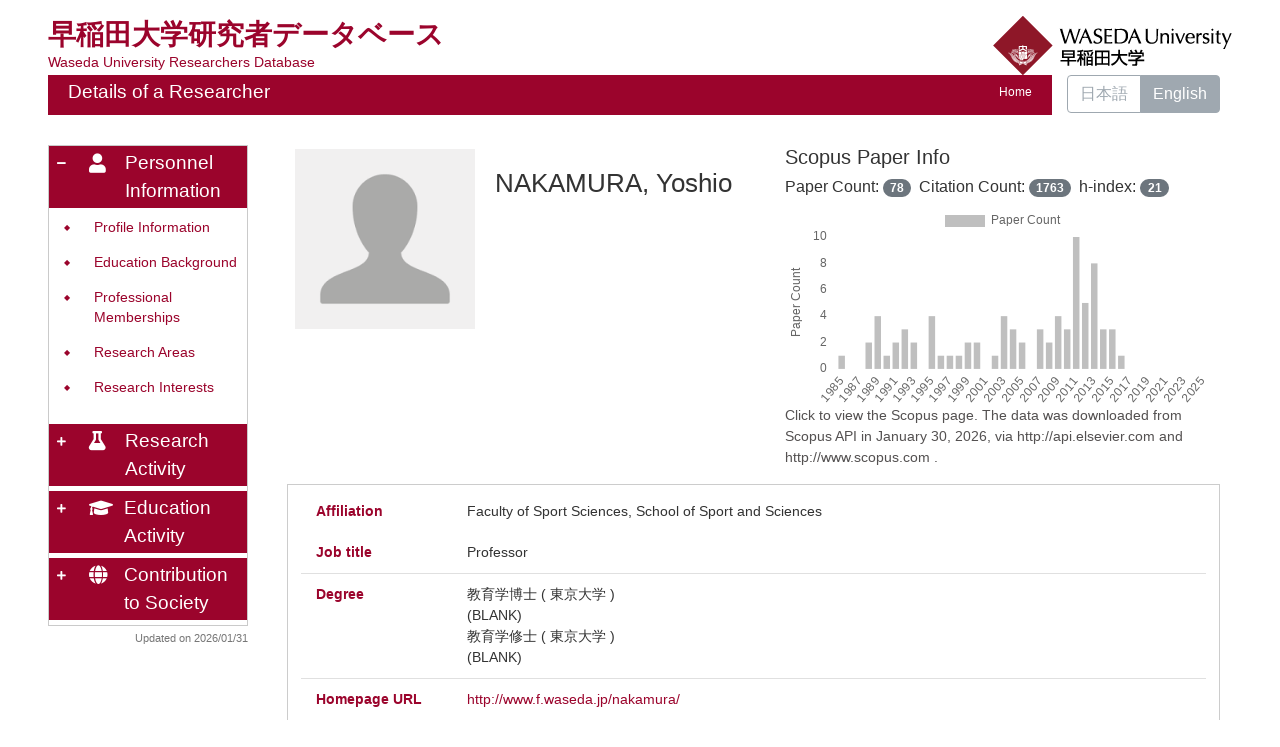

--- FILE ---
content_type: text/html; charset=UTF-8
request_url: https://w-rdb.waseda.jp/html/100000331_en.html
body_size: 335457
content:
<!DOCTYPE html PUBLIC "-//W3C//DTD XHTML 1.0 Strict//EN" "http://www.w3.org/TR/xhtml1/DTD/xhtml1-strict.dtd">
<html xmlns="http://www.w3.org/1999/xhtml" xml:lang="en" lang="en">
<head>
<meta content="text/html; charset=UTF-8" http-equiv="Content-Type" />
<meta content="text/css" http-equiv="Content-Style-Type" />
<meta content="IE=edge" http-equiv="x-ua-compatible" />
<meta content="width=device-width,initial-scale=1.0" name="viewport" />
<meta content="no-cache" http-equiv="Pragma" />
<meta content="no-cache" http-equiv="Cache-Control" />
<META CONTENT="NOARCHIVE" NAME="ROBOTS" />
<title>Details of a Researcher - NAKAMURA, Yoshio</title>
<link href="/uedb/css/fontawesome-free-5.15.1-web/css/all.min.css" type="text/css" rel="stylesheet" />
<link href="/uedb/css/bootstrap-4.6.0-dist/css/bootstrap.min.css" type="text/css" rel="stylesheet" />
<link href="/uedb/css/style.css" type="text/css" rel="stylesheet" />
<link href="/uedb/css/soran.css" type="text/css" rel="stylesheet" />
<script src="/uedb/js/jquery.js" type="text/javascript" language="javascript">
<!--script-->
</script>
<script src="/uedb/js/popper.js" type="text/javascript" language="javascript">
<!--script-->
</script>
<script src="/uedb/css/bootstrap-4.6.0-dist/js/bootstrap.min.js" type="text/javascript" language="javascript">
<!--script-->
</script>
<script src="/uedb/js/Chart.js" type="text/javascript" language="javascript">
<!--script-->
</script>
<script src="/uedb/js/chartjs-plugin-datalabels.min.js" type="text/javascript" language="javascript">
<!--script-->
</script>
<script src="/uedb/js/responsive.js" type="text/javascript" language="javascript">
<!--script-->
</script>
<script src="/uedb/js/chart-custom.js" type="text/javascript" language="javascript">
<!--script-->
</script>
<script type="text/javascript">
          <!--
        
          jQuery.noConflict();
          jQuery(function() {
// ### 2022/08/08 kumagai add start
            // 表示件数超過のNewsは非表示
            jQuery('.news_display').hide();
// ### 2022/08/08 kumagai add end

            jQuery('.hidden_detail').toggle();
           
           // メニュー閉処理 .dropdown-menu a は閉じる 
           jQuery('.dropdown-menu a').on('click', function () {
             jQuery('.navbar-collapse').collapse('hide');
            });
           jQuery('#menuClose').on('click', function () {
             jQuery('.navbar-collapse').collapse('hide');
           });
           
           var pagetop = jQuery('#page_top');   
           pagetop.hide();
           jQuery(window).scroll(function () {
           if (jQuery(this).scrollTop() > 100) {  //100pxスクロールしたら表示
               pagetop.fadeIn();
           } else {
              pagetop.fadeOut();
           }
          });
           pagetop.on('click', function () {
           jQuery('body,html').animate({
               scrollTop: 0
           }, 500); //0.5秒かけてトップへ移動
              return false;
           });
           
           
            jQuery('.open_button_ja').on('click',function(){
              var buttonName = jQuery(this).text();
              changeDetail(jQuery(this).attr('id'));
              if(buttonName.indexOf('全件表示') > -1){
                  jQuery(this).text('▲一部表示に戻す');
              }else{
                  jQuery(this).text('▼全件表示');
              }
            });
            jQuery('.open_button_en').on('click',function(){
              var buttonName = jQuery(this).text();
              changeDetail(jQuery(this).attr('id'));
              if(buttonName.indexOf('display all') > -1){
                  jQuery(this).text('▲display part');
              }else{
                  jQuery(this).text('▼display all');
              }
            });
            function changeDetail(labelName) {
              jQuery('#' + labelName).children('ul').children('.hidden_detail').toggle();
            }
// ### 2022/04/26 kumagai add start
            // 左メニューの+/-記号
            jQuery('#sidebar .side-group').on('click', function () {
              if (!jQuery(this).attr('data-toggle')) {
                return;
              };

              // 連打対策
              if (!jQuery(this).parents('ul').parent().children('ul').hasClass("collapsing")){
                jQuery('#sidebar .fa-minus').toggleClass("fa-plus").toggleClass("fa-minus");
                if (!jQuery(this).parents('ul').parent().children('.collapse').hasClass('show')){
                  jQuery(this).children('.fa-plus').toggleClass("fa-plus").toggleClass("fa-minus");
                }
              };
            });

            // モバイルメニューの+/-記号
            jQuery('#hamburger .side-group').on('click', function () {
              // 連打対策
              if (!jQuery(this).parents('ul').parent().children('ul').hasClass("collapsing")){
                jQuery(this).children('.fa-plus, .fa-minus').toggleClass("fa-plus").toggleClass("fa-minus");
              };
            });
// ### 2022/04/26 kumagai add end
// ### 2022/08/05 kumagai add start
            // News表示件数切り替え
            jQuery('#news_display_on').on('click', function() {
              jQuery('.news_display').show();
              jQuery('#news_display_off').show();
              jQuery('#news_display_on').hide();
            });
            jQuery('#news_display_off').on('click', function() {
              jQuery('.news_display').hide();
              jQuery('#news_display_off').hide();
              jQuery('#news_display_on').show();
            });
// ### 2022/08/05 kumagai add end
          });
          function init()
          {
          }

          // 概要項目の表示・非表示の切り替え
                    function toggleAccordion(gaiyoDetailId, gaiyoIconId) {
                        var detailClasses = window.document.getElementById(gaiyoDetailId).classList;
                        var iconClasses = window.document.getElementById(gaiyoIconId).classList;
                        if (detailClasses.contains("is-none-disp-gaiyo")) {
                            detailClasses.remove("is-none-disp-gaiyo");
                            detailClasses.add("is-disp-gaiyo");
                            iconClasses.remove("fa-caret-right");
                            iconClasses.add("fa-caret-down");
                        } else {
                            detailClasses.add("is-none-disp-gaiyo");
                            detailClasses.remove("is-disp-gaiyo");
                            iconClasses.add("fa-caret-right");
                            iconClasses.remove("fa-caret-down");
                        }
                    }

          function changeDivDispSub(labelname, setval)
          {
            var divplus = window.document.getElementById(labelname + "_div_plus");
            var divminus = window.document.getElementById(labelname + "_div_minus");
            var inutelements = window.document.getElementsByName(labelname + "_hid");

            if (divplus != null && divminus != null && inutelements != null) {
              var inputobj = inutelements.item(0);
              if(setval == "1") {
                divplus.style.display = "none";
                divminus.style.display = "block";
                inputobj.value = "1";
              } else {
                divplus.style.display = "block";
                divminus.style.display = "none";
                inputobj.value = "0";
              }
            }
          }

          function jumpDivDispSub(labelname, setval)
          {
            var divplus = window.document.getElementById(labelname + "_div_plus");
            var divminus = window.document.getElementById(labelname + "_div_minus");
            var inutelements = window.document.getElementsByName(labelname + "_hid");

            if (divplus != null && divminus != null && inutelements != null) {
              var inputobj = inutelements.item(0);
              if(setval == "1") {
                divplus.style.display = "none";
                divminus.style.display = "block";
                inputobj.value = "1";
              } else {
                divplus.style.display = "block";
                divminus.style.display = "none";
                inputobj.value = "0";
              }

              if (window.document.getElementById(labelname + "_2") != null){
                if (isSmartPhone()) {
                  hideMobileMenu();
                }
                location.hash = "";
                location.hash = labelname + "_2";
              }
            }
          }
          function jumpDiv(labelname){
            var div = window.document.getElementById(labelname);
            if (div != null){
                          if (isSmartPhone()) {
                              hideMobileMenu();
                          }
              location.hash = "";
              location.hash = labelname
            } 
          }

          function checkElement(labelname)
          {
            if (window.document.getElementById(labelname + "_div_plus") == null) {
              return false;
            }
            else {
              return true;
            }
          }
          
         
          -->
        </script>
<script xmlns="" type="text/javascript">
      var _paq = _paq || [];
      _paq.push(['setCustomVariable', 1, 'ページ表示言語', 'en', 'page']);
      
      _paq.push(['setCustomVariable', 2, '研究者名', '中村　好男（id:100000331）', 'page']);
      _paq.push(['setCustomVariable', 3, '所属組織名', '早稲田大学 スポーツ科学学術院 スポーツ科学部', 'page']), 
      _paq.push(['setCustomVariable', 5, '制御情報', 'en|100000331|中村　好男|0000000|早稲田大学|0000011|スポーツ科学学術院|0000063|スポーツ科学部||||', 'page']);
      
      _paq.push(["trackPageView"]);
      _paq.push(["enableLinkTracking"]);

      (function() {
        
        if (document.location.hostname.match(/^(127\.|169\.254\.|192\.168|10\.|172\.(1[6-9]|2[0-9]|3[01])\.)/)) {
          return;
        }
        var u="https://webanalytics.sra-tohoku.jp/piwik/";
        _paq.push(["setTrackerUrl", u+"piwik.php"]);
        _paq.push(["setSiteId", "25"]);
        var d=document, g=d.createElement("script"), s=d.getElementsByTagName("script")[0]; g.type="text/javascript";
        g.defer=true; g.async=true; g.src=u+"piwik.js"; s.parentNode.insertBefore(g,s);
      })();
    </script>
</head>
<body onload="javascript:init()">
<div id="wrapper" class="container-fluid pr-lg-5 pl-lg-5 pr-3 pl-3 pt-3">
<div id="header">
<div class="row">
<div class="col-lg-12 d-none d-lg-block">
<div class="title-area">
<a href="/index-e.jsp" id="text-decoration-none">
<div class="soran-title-ja">早稲田大学研究者データベース</div>
<div class="soran-title-ja-small">Waseda University Researchers Database</div>
</a>
<a href="https://www.waseda.jp/top/en/" id="text-decoration-none" class="float-right">
<img alt="Back to DB-Spiral Univ." src="/uedb/image/soran4.png" class="img-fluid" />
</a>
</div>
<div class="title title-lang-tablet">
<div>
<p>Details of a Researcher</p>
<ul>
<li class="home__link">
<a href="/index-e.jsp">Home</a>
</li>
</ul>
</div>
</div>
<div class="header-bar btn-group">
<label class="btn radio-btn">
<a href="/html/100000331_ja.html">日本語</a>
</label>
<label class="btn radio-btn active">
<a href="#">English</a>
</label>
</div>
</div>
<div class="col-12 d-block d-lg-none ml-3 detail-icon-block-min-height">
<a href="/index-e.jsp" id="text-decoration-none">
<span class="soran-title-ja">早稲田大学研究者データベース</span>
<div class="soran-title-ja-small">Waseda University Researchers Database</div>
</a>
<nav class="col-12 navbar fixed-top">
<div>
<span />
</div>
<button aria-label="Detail Navigation" aria-expanded="false" aria-controls="navbarNavDropdown" data-target="#dropdownMenuList" data-toggle="collapse" class="btn float-right soran-btn-menu-color nav-item" type="button">
<i class="navbar-toggler-icon dropdown-toggler-icon">
<span />
</i>
<div class="soran-btn-menu-font">Menu</div>
</button>
<div id="dropdownMenuList" class="collapse navbar-collapse">
<ul class="nav navbar-nav">
<div class="border bg-light">
<li>
<a href="/html/100000331_ja.html" class="dropdown-item">
<span id="soran-menu-item-font">Japanese Page</span>
</a>
</li>
<li>
<a href="https://www.waseda.jp/top/en/" class="dropdown-item">
<span id="soran-menu-item-font">Back to Waseda Univ.</span>
</a>
</li>
<li>
<a href="/index-e.jsp" class="dropdown-item">
<span id="soran-menu-item-font">Waseda University Researchers Database</span>
</a>
</li>
</div>
<li class="border-bottom border-white">
<a aria-expanded="false" aria-haspopup="true" data-toggle="dropdown" role="button" id="soran-menu-item-text-color" href="#" class="nav-link dropdown-toggle">
<span class="fa fa-user pl-3 pr-3" />
                Personnel Information ▼
              </a>
<div aria-labelledby="navbarDropdown" class="dropdown-menu bg-light">
<a href="javascript:jumpDiv('contents');" class="dropdown-item">
<span id="soran-menu-symbol-item-font">◆</span>
<span id="soran-menu-item-font">Profile Information</span>
</a>
<a href="javascript:jumpDivDispSub('item_univ', 1);" class="dropdown-item">
<span id="soran-menu-symbol-item-font">◆</span>
<span id="soran-menu-item-font">Education Background</span>
</a>
<a href="javascript:jumpDivDispSub('item_szk_gkkai', 1);" class="dropdown-item">
<span id="soran-menu-symbol-item-font">◆</span>
<span id="soran-menu-item-font">Professional Memberships</span>
</a>
<a href="javascript:jumpDivDispSub('item_kaknh_bnrui', 1);" class="dropdown-item">
<span id="soran-menu-symbol-item-font">◆</span>
<span id="soran-menu-item-font">Research Areas</span>
</a>
<a href="javascript:jumpDivDispSub('item_kenkyu_keyword', 1);" class="dropdown-item">
<span id="soran-menu-symbol-item-font">◆</span>
<span id="soran-menu-item-font">Research Interests</span>
</a>
</div>
</li>
<li class="border-bottom border-white">
<a aria-expanded="false" aria-haspopup="true" data-toggle="dropdown" role="button" id="soran-menu-item-text-color" href="#" class="nav-link dropdown-toggle">
<span class="fa fa-flask pl-3 pr-3" />
                Research Activity ▼
              </a>
<div aria-labelledby="navbarDropdown" class="dropdown-menu bg-light">
<a href="javascript:jumpDivDispSub('item_ronbn', 1);" class="dropdown-item">
<span id="soran-menu-symbol-item-font">◆</span>
<span id="soran-menu-item-font">Papers</span>
</a>
<a href="javascript:jumpDivDispSub('item_chosho', 1);" class="dropdown-item">
<span id="soran-menu-symbol-item-font">◆</span>
<span id="soran-menu-item-font">Books and Other Publications</span>
</a>
<a href="javascript:jumpDivDispSub('item_kaknh_get', 1);" class="dropdown-item">
<span id="soran-menu-symbol-item-font">◆</span>
<span id="soran-menu-item-font">Research Projects</span>
</a>
<a href="javascript:jumpDivDispSub('item_idstrl_prop', 1);" class="dropdown-item">
<span id="soran-menu-symbol-item-font">◆</span>
<span id="soran-menu-item-font">Industrial Property Rights</span>
</a>
</div>
</li>
<li class="border-bottom border-white">
<a aria-expanded="false" aria-haspopup="true" data-toggle="dropdown" role="button" id="soran-menu-item-text-color" href="#" class="nav-link dropdown-toggle">
<span class="fa fa-graduation-cap pl-3 pr-3" />
                Education Activity ▼
              </a>
<div aria-labelledby="navbarDropdown" class="dropdown-menu bg-light">
<a href="javascript:jumpDivDispSub('item_syllabus', 1);" class="dropdown-item">
<span id="soran-menu-symbol-item-font">◆</span>
<span id="soran-menu-item-font">Syllabus</span>
</a>
</div>
</li>
<li class="border-bottom border-white">
<a aria-expanded="false" aria-haspopup="true" data-toggle="dropdown" role="button" id="soran-menu-item-text-color" href="#" class="nav-link dropdown-toggle">
<span class="fa fa-globe pl-3 pr-3" />
                Contribution to Society ▼
              </a>
<div aria-labelledby="navbarDropdown" class="dropdown-menu bg-light">
<a href="javascript:jumpDivDispSub('item_gkgai_katsudo', 1);" class="dropdown-item">
<span id="soran-menu-symbol-item-font">◆</span>
<span id="soran-menu-item-font">Social Activities</span>
</a>
<a href="javascript:jumpDivDispSub('item_overseas', 1);" class="dropdown-item">
<span id="soran-menu-symbol-item-font">◆</span>
<span id="soran-menu-item-font">Overseas Activities</span>
</a>
<a href="javascript:jumpDivDispSub('item_kentan', 1);" class="dropdown-item">
<span id="soran-menu-symbol-item-font">◆</span>
<span id="soran-menu-item-font">Sub-affiliation</span>
</a>
<a href="javascript:jumpDivDispSub('item_institute', 1);" class="dropdown-item">
<span id="soran-menu-symbol-item-font">◆</span>
<span id="soran-menu-item-font">Research Institute</span>
</a>
<a href="javascript:jumpDivDispSub('item_specific_research', 1);" class="dropdown-item">
<span id="soran-menu-symbol-item-font">◆</span>
<span id="soran-menu-item-font">Internal Special Research Projects</span>
</a>
</div>
</li>
<li>
<button id="menuClose" class="close" type="button">&times;</button>
</li>
</ul>
</div>
</nav>
</div>
</div>
</div>
<div id="mobile-lastModified" class="col-lg-12 d-block d-lg-none">
<p class="date">Updated on 2026/01/31</p>
</div>
<div id="page_top">
<a href="#">
<span />
</a>
</div>
<div id="contents" class="d-flex col-lg-12 pt-lg-3 mt-2 pr-0 pl-0">
<div style="padding-right:0px;" id="sidebar" class="d-none d-lg-block col-lg-2 pl-0">
<div class="data">
<div style="display:block;" id="sub_basic_div_minus">
<ul style="margin-bottom: 5px;">
<li style="cursor: pointer;" data-target="#sidebar_menu_basic" data-toggle="collapse" class="side-group">
<div style="float: left; margin-top: 7px; margin-left: -4px; " class="fa fa-minus">
<span />
</div>
<div>
<p class="d-flex">
<span class="fa fa-user pt-1">　</span>Personnel Information</p>
</div>
</li>
</ul>
<ul data-parent="#sidebar" class="collapse show" id="sidebar_menu_basic">
<li class="side-contents">
<div class="point">◆</div>
<p>
<a href="javascript:jumpDiv('contents');">Profile Information</a>
</p>
</li>
<li class="side-contents">
<div class="point">◆</div>
<p>
<a href="javascript:jumpDivDispSub('item_univ', 1);">
	Education Background
	</a>
</p>
</li>
<li class="side-contents">
<div class="point">◆</div>
<p>
<a href="javascript:jumpDivDispSub('item_szk_gkkai', 1);">
	Professional Memberships
	</a>
</p>
</li>
<li class="side-contents">
<div class="point">◆</div>
<p>
<a href="javascript:jumpDivDispSub('item_kaknh_bnrui', 1);">
	Research Areas
	</a>
</p>
</li>
<li class="side-contents">
<div class="point">◆</div>
<p>
<a href="javascript:jumpDivDispSub('item_kenkyu_keyword', 1);">
	Research Interests
	</a>
</p>
</li>
</ul>
</div>
<div style="display:block;" id="sub_research_div_minus">
<ul style="margin-bottom: 5px;">
<li style="cursor: pointer;" data-target="#sidebar_menu_research" data-toggle="collapse" class="side-group">
<div style="float: left; margin-top: 7px; margin-left: -4px; " class="fa fa-plus">
<span />
</div>
<p class="d-flex">
<span class="fa fa-flask pt-1">　</span>Research Activity</p>
</li>
</ul>
<ul data-parent="#sidebar" class="collapse" id="sidebar_menu_research">
<li class="side-contents">
<div class="point">◆</div>
<p>
<a href="javascript:jumpDivDispSub('item_ronbn', 1);">
	Papers
	</a>
</p>
</li>
<li class="side-contents">
<div class="point">◆</div>
<p>
<a href="javascript:jumpDivDispSub('item_chosho', 1);">
	Books and Other Publications
	</a>
</p>
</li>
<li class="side-contents">
<div class="point">◆</div>
<p class="fix-width">
<a href="javascript:jumpDivDispSub('item_kaknh_get', 1);">
	Research Projects
	</a>
</p>
</li>
<li class="side-contents">
<div class="point">◆</div>
<p>
<a href="javascript:jumpDivDispSub('item_idstrl_prop', 1);">
	Industrial Property Rights
	</a>
</p>
</li>
</ul>
</div>
<div style="display:block;" id="sub_education_div_minus">
<ul style="margin-bottom: 5px;">
<li style="cursor: pointer;" data-target="#sidebar_menu_education" data-toggle="collapse" class="side-group">
<div style="float: left; margin-top: 7px; margin-left: -4px; " class="fa fa-plus">
<span />
</div>
<p class="d-flex">
<span class="fa fa-graduation-cap pt-1 adj_small">　</span>Education Activity</p>
</li>
</ul>
<ul data-parent="#sidebar" class="collapse" id="sidebar_menu_education">
<li class="side-contents">
<div class="point">◆</div>
<p>
<a href="javascript:jumpDivDispSub('item_syllabus', 1);">
	Syllabus
	</a>
</p>
</li>
</ul>
</div>
<div style="display:block;" id="sub_contribution_div_minus">
<ul style="margin-bottom: 5px;">
<li style="cursor: pointer;" data-target="#sidebar_menu_contribution" data-toggle="collapse" class="side-group">
<div style="float: left; margin-top: 7px; margin-left: -4px; " class="fa fa-plus">
<span />
</div>
<p class="d-flex">
<span class="fa fa-globe pt-1 adj_small">　</span>Contribution to Society</p>
</li>
</ul>
<ul data-parent="#sidebar" class="collapse" id="sidebar_menu_contribution">
<li class="side-contents">
<div class="point">◆</div>
<p>
<a href="javascript:jumpDivDispSub('item_gkgai_katsudo', 1);">
	Social Activities
	</a>
</p>
</li>
<li class="side-contents">
<div class="point">◆</div>
<p>
<a href="javascript:jumpDivDispSub('item_overseas', 1);">
	Overseas Activities
	</a>
</p>
</li>
<li class="side-contents">
<div class="point">◆</div>
<p>
<a href="javascript:jumpDivDispSub('item_kentan', 1);">
	Sub-affiliation
	</a>
</p>
</li>
<li class="side-contents">
<div class="point">◆</div>
<p>
<a href="javascript:jumpDivDispSub('item_institute', 1);">
	Research Institute
	</a>
</p>
</li>
<li class="side-contents">
<div class="point">◆</div>
<p>
<a href="javascript:jumpDivDispSub('item_specific_research', 1);">
	Internal Special Research Projects
	</a>
</p>
</li>
</ul>
</div>
</div>
<p class="date">Updated on 2026/01/31</p>
</div>
<div id="main" class="col-lg-10 col-sm-12">
<div style="display:block;" id="inf_basic_div_minus">
<div style="display:none;" id="inf_basic_div_plus">
<input value="1" name="inf_basic_hid" type="hidden" />
</div>
<div style="display:block;" id="inf_basic_div_minus">
<div class="photo_name ml-lg-4">
<div class="photo">
<p class="p-md-1 ml-1 mb-1">
<img class="photo" alt="写真a" src="/html/img/100000331" />
</p>
</div>
<div style="float:left;" class="psn-name">
<div class="name-kna">&nbsp;</div>
<div class="name-gng">NAKAMURA, Yoshio</div>
<div class="name-rmn">&nbsp;</div>
</div>
<script type="text/javascript">
            
              jQuery(function() {
                viewDetailChart(
                  convertLineData('1985:1/1988:2/1989:4/1990:1/1991:2/1992:3/1993:2/1995:4/1996:1/1997:1/1998:1/1999:2/2000:2/2002:1/2003:4/2004:3/2005:2/2007:3/2008:2/2009:4/2010:3/2011:10/2012:5/2013:8/2014:3/2015:3/2016:1', 42),
                  convertLineData('1985:42/1988:1/1989:1/1990:0/1991:2/1992:88/1993:203/1995:125/1996:4/1997:5/1998:0/1999:3/2000:396/2002:27/2003:99/2004:32/2005:48/2007:75/2008:7/2009:124/2010:24/2011:118/2012:82/2013:176/2014:61/2015:15/2016:5',  42), 'en')
              });
            
            </script>
<div class="chart_area" id="scopus_chart_area">
<a style="color:inherit;" target="_blank" href="https://www.scopus.com/authid/detail.uri?authorId=55726861800">
<div class="chart_area">
<h5>Scopus Paper Info <small class="count-period">&nbsp;</small>
</h5>
<h6>

              Paper Count: <span class="badge badge-pill badge-secondary total-count">78</span>&nbsp;
              Citation Count: <span class="badge badge-pill badge-secondary citation-count">1763</span>&nbsp;
              h-index: <span class="badge badge-pill badge-secondary h-index">21</span>
</h6>
<div class="chart-container">
<canvas class="chart" id="chart" />
</div>
<div class="citation_comment">
<p>Click to view the Scopus page. The data was downloaded from Scopus API in January 30, 2026, via http://api.elsevier.com and http://www.scopus.com .</p>
</div>
</div>
</a>
</div>
</div>
<div>
<div class="text ml-lg-4">
<div class="cv_item_frame">
<div class="psninfo-row d-md-flex border-bottom-0">
<div class="col-12 col-md-2 psninfo-rowtext-color psninfo-rowtext-size">Affiliation</div>
<div class="col-12 col-md-10 psninfo-rowtext-size">Faculty of Sport Sciences, School of Sport and Sciences</div>
</div>
<div class="psninfo-row d-md-flex">
<div class="col-12 col-md-2 psninfo-rowtext-color psninfo-rowtext-size">Job title</div>
<div class="col-12 col-md-10 psninfo-rowtext-size">Professor</div>
</div>
<div class="psninfo-row d-md-flex">
<div class="col-12 col-md-2 psninfo-rowtext-color psninfo-rowtext-size">Degree</div>
<div class="col-12 col-md-10 psninfo-rowtext-size">教育学博士 (  東京大学 )<br>(BLANK)<br>教育学修士 (  東京大学 )<br>(BLANK)</div>
</div>
<div class="psninfo-row d-md-flex">
<div class="col-12 col-md-2 psninfo-rowtext-color psninfo-rowtext-size">Homepage URL</div>
<div class="col-12 col-md-10 psninfo-rowtext-size">
<a href="http://www.f.waseda.jp/nakamura/" class="text-break" target="_blank">http://www.f.waseda.jp/nakamura/</a>
</div>
</div>
</div>
</div>
</div>
</div>
<div class="text">
<div style="display:none;" id="item_univ_div_plus">
<input value="1" name="item_univ_hid" type="hidden" />
<h3 id="item_univ_1">
<span class="left">
	Education Background
	</span>
</h3>
</div>
<div style="display:block;" id="item_univ_div_minus">
<h3 id="item_univ_2">
<span class="left">
	Education Background
	</span>
</h3>
<div id="univ">
<ul class="ml-lg-4">
<li>
<div class="cv_item_frame">
<div class="ym_en">　</div>
<div class="tilde">-</div>
<div class="ym_en">1981</div>
<p class="contents inline-block">University of Tokyo
				&nbsp;
			Faculty of Education
				&nbsp;
			</p>
</div>
</li>
</ul>
</div>
</div>
</div>
<div class="text">
<div style="display:none;" id="item_szk_gkkai_div_plus">
<input value="1" name="item_szk_gkkai_hid" type="hidden" />
<h3 id="item_szk_gkkai_1">
<span class="left">
	Professional Memberships
	</span>
</h3>
</div>
<div style="display:block;" id="item_szk_gkkai_div_minus">
<h3 id="item_szk_gkkai_2">
<span class="left">
	Professional Memberships
	</span>
</h3>
<div id="szk_gkkai">
<ul class="ml-lg-4">
<li>
<div class="cv_item_frame">
<div class="ym_en">　</div>
<div class="tilde">　</div>
<div class="ym_en">　</div>
<p class="contents inline-block">日本スポーツ産業学会</p>
</div>
</li>
<li>
<div class="cv_item_frame">
<div class="ym_en">　</div>
<div class="tilde">　</div>
<div class="ym_en">　</div>
<p class="contents inline-block">日本ウォーキング学会</p>
</div>
</li>
<li>
<div class="cv_item_frame">
<div class="ym_en">　</div>
<div class="tilde">　</div>
<div class="ym_en">　</div>
<p class="contents inline-block">日本体力医学会</p>
</div>
</li>
</ul>
</div>
</div>
</div>
<div class="text">
<div style="display:none;" id="item_kaknh_bnrui_div_plus">
<input value="1" name="item_kaknh_bnrui_hid" type="hidden" />
<h3 id="item_kaknh_bnrui_1">
<span class="left">
	Research Areas
	</span>
</h3>
</div>
<div style="display:block;" id="item_kaknh_bnrui_div_minus">
<h3 id="item_kaknh_bnrui_2">
<span class="left">
	Research Areas
	</span>
</h3>
</div>
<div id="kaknh_bnrui">
<ul class="ml-lg-4">
<li>
<div class="cv_item_frame">Nutrition science and health science / Sports sciences</div>
</li>
</ul>
</div>
</div>
<div class="text">
<div style="display:none;" id="item_kenkyu_keyword_div_plus">
<input value="1" name="item_kenkyu_keyword_hid" type="hidden" />
<h3 id="item_kenkyu_keyword_1">
<span class="left">
	Research Interests
	</span>
</h3>
</div>
<div style="display:block;" id="item_kenkyu_keyword_div_minus">
<h3 id="item_kenkyu_keyword_2">
<span class="left">
	Research Interests
	</span>
</h3>
<div id="kenkyu_keyword">
<ul class="ml-lg-4">
<li>
<div class="cv_item_frame">
<p class="contents inline-block">Physical Fitness and Sports Medicine,Sports Science</p>
</div>
</li>
</ul>
</div>
</div>
</div>&nbsp;</div>
<div style="display:block;" id="inf_research_div_minus">
<div class="text">
<div style="display:none;" id="item_ronbn_div_plus">
<input value="1" name="item_ronbn_hid" type="hidden" />
<h3 id="item_ronbn_1">
<span class="left">
	Papers
	</span>
</h3>
</div>
<div style="display:block;" id="item_ronbn_div_minus">
<h3 id="item_ronbn_2">
<span class="left">
	Papers
	</span>
</h3>
<div id="ronbn">
<ul class="ml-lg-4">
<li>
<div class="cv_item_frame">
<div class="ronbun_content">
<p class="title">Impact of awareness of the Japanese Food Guide Spinning Top on eating behaviour</p>
<p class="contents">Kanae Takaizumi, Kazuhiro Harada, Ai Shibata, Yoshio Nakamura</p>
<p class="contents">PUBLIC HEALTH NUTRITION


			&nbsp;

			15
				(
				3
				)
			399
				-
				406
				&nbsp;2012.03
				&nbsp;[Refereed]
			</p>
<div class="accordion-menu">
<p class="accordion-menu-bar" onclick="toggleAccordion('11958243_gaiyo1', '11958243_icon1')">
<span class="fa fa-caret-right gaiyo-label" id="11958243_icon1">　</span>View Summary</p>
<div class="is-none-disp-gaiyo gaiyo-detail" id="11958243_gaiyo1">
<p class="contents">Objective: To investigate whether awareness of the Japanese Food Guide (JFG) can promote changes in eating behaviour.<br/>Design: A longitudinal study was conducted in 2007 and 2009 by means of an Internet-based survey. Awareness status of the JFG and a sixteen-item scale for calculating eating behaviour scores were obtained.<br/>Setting: Japan.<br/>Subjects: In total, 787 Japanese adults (20-59 years) who registered with an Internet research service organization were included in the study. The respondents were divided into three groups. The respondents who were aware of the JFG in 2007 were categorized into Group 1. Those who were not aware of the JFG in 2007 were categorized into either Group 2 or Group 3. Group 2 became aware of the JFG by 2009, and Group 3 was not aware of the JFG in 2009.<br/>Results: In Group 2, the eating behaviour score increased significantly by 0.8 points from 4.7 in 2007 to 5.5 in 2009 (P=0.004). The eating behaviour score of Group 1 (6.5 points in 2007; 6.3 points in 2009) and Group 3 (3.8 points in 2007; 4.1 points in 2009) did not change significantly from 2007 to 2009.<br/>Conclusions: Awareness of the JFG promoted eating behaviour change in the Japanese population. The results indicate that awareness of nutrition information from sources such as the JFG would promote healthy eating.</p>
</div>
</div>
<p class="contents">
<a class="link" style="text-decoration: none;" target="_blank" href="http://dx.doi.org/10.1017/S1368980011001960">DOI</a>
</p>
<p class="contents">
<a target="_blank" href="https://www.scopus.com/inward/record.uri?partnerID=HzOxMe3b&amp;scp=84856330848">
<span class="fa fa-external-link-alt" />Scopus
					</a>
</p>
</div>
<div class="cited_content">
<div class="cited_count">2</div>
<div class="cited_label">Citation</div>
<div class="cited_label">(Scopus)</div>
</div>
<div style="clear:both;" />
</div>
</li>
<li>
<div class="cv_item_frame">
<div class="ronbun_content">
<p class="title">東日本大震災がウォーキングイベントの開催に与えた影響:開催か中止かの判断を下した後の対応と問題.</p>
<p class="contents">早乙女 誉, 中村 好男</p>
<p class="contents">スポーツ産業学研究


			&nbsp;

			22
				(
				1
				)
			179
				-
				185
				&nbsp;2012.03</p>
<p class="contents" />
</div>
<div style="clear:both;" />
</div>
</li>
<li>
<div class="cv_item_frame">
<div class="ronbun_content">
<p class="title">
<a href="http://id.ndl.go.jp/bib/023738638" target="_blank">中国におけるスポーツ振興くじ公益金を活用した “健身路経” の事例</a>
</p>
<p class="contents">何 慧群, 原田 和弘, 中村 好男</p>
<p class="contents">スポーツ産業学研究


			&nbsp;

			22
				(
				1
				)
			101
				-
				109
				&nbsp;2012.03</p>
<div class="accordion-menu">
<p class="accordion-menu-bar" onclick="toggleAccordion('11957968_gaiyo1', '11957968_icon1')">
<span class="fa fa-caret-right gaiyo-label" id="11957968_icon1">　</span>View Summary</p>
<div class="is-none-disp-gaiyo gaiyo-detail" id="11957968_gaiyo1">
<p class="contents">&quot;Jian Shen Lu Jing&quot; (JSLJ) is an installation site located in places like parks, residential areas, etc. At such places, health appliances are installed, which use one&#39; s body weight as the load, and JSLJ are a public sports establishment for physical activity. JSLJ was first established in September 1996 at the TianHe Gymnasium of Guangzhou, China. The health appliances are mainly used outdoors. Further, their durability, maintenance, and safety design are taken into consideration. On the basis these facets, the basic apparatus gymnastics tools such as iron bar and wall bar are included. Additionally, some original health appliances are also installed to strengthen the entire muscles of the body and to improve the joint movements, which become feeble as we grow older.&lt;BR&gt;    The Chinese State General Administration of Sports and the Sports Bureau play a vital role in developing JSLJ. The Chinese State General Administration of Sports had conducted 12 fitness programs from 1997 to 2008. The total number of JSLJ maintained throughout the country is 8,727. The eastern region comprises of 1,958 centers, whereas the middle and western regions have 3,091 and 3,678 fitness centers respectively. The development of JSLJ is based on regions; in the middle and western region (the internal region) , there are a higher number of JSLJ as compared to the ones in the eastern region. In China, it is considered that the development of JSLJ tends to move from the coastal area towards the internal region. JSLJ complements the lack of adequate public sports establishment and it has shown that the regional health disparity can be alleviated or minimized through policy intervention.</p>
</div>
</div>
<p class="contents">
<a class="link" style="text-decoration: none;" target="_blank" href="http://dx.doi.org/10.5997/sposun.22.101">DOI</a>
<a class="link" style="text-decoration: none;" target="_blank" href="http://ci.nii.ac.jp/naid/130002139550">CiNii</a>
</p>
</div>
<div style="clear:both;" />
</div>
</li>
<li>
<div class="cv_item_frame">
<div class="ronbun_content">
<p class="title">
<a href="http://id.ndl.go.jp/bib/023738945" target="_blank">首都圏自治体の介護予防事業における東日本大震災の影響</a>
</p>
<p class="contents">荒木 邦子, 原田 和弘, 塩田 琴美, 中村 好男</p>
<p class="contents">スポーツ産業学研究


			&nbsp;

			22
				(
				1
				)
			187
				-
				196
				&nbsp;2012.03</p>
<div class="accordion-menu">
<p class="accordion-menu-bar" onclick="toggleAccordion('11957969_gaiyo1', '11957969_icon1')">
<span class="fa fa-caret-right gaiyo-label" id="11957969_icon1">　</span>View Summary</p>
<div class="is-none-disp-gaiyo gaiyo-detail" id="11957969_gaiyo1">
<p class="contents"><b>PURPOSE</b> : The purpose of this study was to report on influence of earthquake disasters on the Tokyo metropolitan municipalities nursing care prevention management.&lt;BR&gt;<b>METHODS</b> : The research targets were the people who were engaged in nursing care prevention projects operated by 3 local governments in the Tokyo metropolitan municipality. There were 13 people in total. The research period started after the earthquake from March 17th to April 27<sup>th</sup>, 2011. The research focused on the management of the participants after the earthquake. Interviews on the cases of some participants were conducted with the people engaged. Then a memo was taken and a record and analysis was made.&lt;BR&gt;<b>RESULTS</b> : The results showed that the program was suspended in S-ward for 1 week, for 20 days in C-ward, and in K-ward there was a non-exclusive license. S-ward and C-ward gave priority to safety of elderly persons, and K-ward gave priority to dealing with anxiety in the elderly persons. &lt;BR&gt;<b>DISCUSSION</b> : After the East Japan earthquake, the nursing care prevention project of the Tokyo metropolitan municipality was analyzed regarding environmental change regarding property safety and aftershock, as well as psychological factors due to anxiety.</p>
</div>
</div>
<p class="contents">
<a class="link" style="text-decoration: none;" target="_blank" href="http://dx.doi.org/10.5997/sposun.22.187">DOI</a>
<a class="link" style="text-decoration: none;" target="_blank" href="http://ci.nii.ac.jp/naid/130002139557">CiNii</a>
</p>
</div>
<div style="clear:both;" />
</div>
</li>
<li>
<div class="cv_item_frame">
<div class="ronbun_content">
<p class="title">
<a href="http://id.ndl.go.jp/bib/023738985" target="_blank">東日本大震災後のスポーツ業界の復興支援活動の実態と活動が与えた影響〜日本を元気にするスポーツの力の実態〜</a>
</p>
<p class="contents">齊藤 恵理称, 中村 好男</p>
<p class="contents">スポーツ産業学研究


			&nbsp;

			22
				(
				1
				)
			209
				-
				214
				&nbsp;2012.03</p>
<div class="accordion-menu">
<p class="accordion-menu-bar" onclick="toggleAccordion('11957979_gaiyo1', '11957979_icon1')">
<span class="fa fa-caret-right gaiyo-label" id="11957979_icon1">　</span>View Summary</p>
<div class="is-none-disp-gaiyo gaiyo-detail" id="11957979_gaiyo1">
<p class="contents">In this article, the authors studied how the strength of sports could contribute to reconstructing Japan after the great East Japan earthquake, based on the following two researches. One was a survey of the sports-related associations and companies to figure out the actual situation of the kind activities they carried out for reconstruction. The other one was a survey of people who were living in the ruined area caused by the great East Japan earthquake to assess how they felt about the efforts for reconstruction which the sports-related associations and companies did and what effects these efforts had on them.&lt;BR&gt;    The study revealed that about 80% of the sports-related association and companies carried out some efforts for reconstruction, such as monetary donations, charity events and relief supplies. On the other hand, it showed that very few people in the disaster area had met these efforts for reconstruction. However, regarding TVCM including the message from sport athletes to encourage people for reconstruction, it showed that 80% of people in the ruined area watched TVCM and more people who watched TVCM answered &quot;sports can contribute to reconstruction&quot; in comparison with people who did not watch TVCM.&lt;BR&gt;    These results lead to the suggestion that the power of sports could contribute to reconstructing Japan and that promoting the communication of efforts by the sports-related associations and companies for reconstruction will help to enhance the power of sports for reconstruction.</p>
</div>
</div>
<p class="contents">
<a class="link" style="text-decoration: none;" target="_blank" href="http://dx.doi.org/10.5997/sposun.22.209">DOI</a>
<a class="link" style="text-decoration: none;" target="_blank" href="http://ci.nii.ac.jp/naid/130002139559">CiNii</a>
</p>
</div>
<div style="clear:both;" />
</div>
</li>
<li class="hidden_detail">
<div class="cv_item_frame">
<div class="ronbun_content">
<p class="title">
<a href="http://id.ndl.go.jp/bib/023739094" target="_blank">東日本大震災が “ランニング・イベント” に与えた影響</a>
</p>
<p class="contents">山内 やよい, 中村 好男</p>
<p class="contents">スポーツ産業学研究


			&nbsp;

			22
				(
				1
				)
			245
				-
				248
				&nbsp;2012.03</p>
<div class="accordion-menu">
<p class="accordion-menu-bar" onclick="toggleAccordion('11957966_gaiyo1', '11957966_icon1')">
<span class="fa fa-caret-right gaiyo-label" id="11957966_icon1">　</span>View Summary</p>
<div class="is-none-disp-gaiyo gaiyo-detail" id="11957966_gaiyo1">
<p class="contents"><b>Purpose</b> : The purpose of this study was to investigate the number of the running events held or canceled after the Tohoku region Pacific coast earthquake, and to determine how many people lost the opportunity to participate in running events.&lt;BR&gt;<b>Methods</b> : The large internet running information site &quot;RUNNET&quot; was utilized. First of all, our survey was conducted by using a &quot;detail search&quot; on RUNNET to investigate the number of events scheduled to be held from January through May in 2010 and also in 2011. Then each event scheduled was investigated with regard to whether it was held or cancelled after March 11<sup>th</sup>, 2011. Subsequently, our survey checked the number of applicants for each event, according to their official homepage or RUNNET event report page.&lt;BR&gt;<b>Results</b> : The results showed that there were 38 events held in the 1<sup>st</sup> week of March in 2011, but there was a dramatic decrease in the number of events to 7 in the week following the earthquake. Overall, 118 events were cancelled in the 3 months after the earthquake. The findings of our investigation showed that a total of over 270,000 runners lost opportunities. &lt;BR&gt;<b>Discussion</b> : The investigation confirmed that cancelled events were not only limited to the Tohoku region, but also occurred in areas not affected. It possibly suggests that there were concerns for victims and affected areas. The canceling of many events may have caused behavioral changes for people who tried to start or maintain their healthy lives through participation in running events.</p>
</div>
</div>
<p class="contents">
<a class="link" style="text-decoration: none;" target="_blank" href="http://dx.doi.org/10.5997/sposun.22.245">DOI</a>
<a class="link" style="text-decoration: none;" target="_blank" href="http://ci.nii.ac.jp/naid/130002139564">CiNii</a>
</p>
</div>
<div style="clear:both;" />
</div>
</li>
<li class="hidden_detail">
<div class="cv_item_frame">
<div class="ronbun_content">
<p class="title">
<a href="https://jlc.jst.go.jp/DN/JALC/10002567135?from=CiNii" target="_blank">健康的な食生活リテラシー尺度の信頼性および妥当性</a>
</p>
<p class="contents">高泉早苗, 原田和弘, 柴田 愛, 中村好男</p>
<p class="contents">日本健康教育学会


			&nbsp;

			20
				(
				1
				)
			30
				-
				40
				&nbsp;2012.02</p>
<div class="accordion-menu">
<p class="accordion-menu-bar" onclick="toggleAccordion('11958040_gaiyo1', '11958040_icon1')">
<span class="fa fa-caret-right gaiyo-label" id="11958040_icon1">　</span>View Summary</p>
<div class="is-none-disp-gaiyo gaiyo-detail" id="11958040_gaiyo1">
<p class="contents">Objective: The purpose of this study was to examine the reliability and validity of the healthy eating literacy (HEL) scale among Japanese adults.&lt;br&gt;Methods: The cross-sectional questionnaire survey was conducted via the Internet in December 2010. The participants were 6045 Japanese male and female adults(20- 59 years) who were registered with a social research company. Construct validity was estimated from confirmatory factor analysis and criterion-related validity. Criterion-related validity was determined by examining the relationship between HEL and the stages of change. The reliability was evaluated by assessing the internal consistency (Cronbach&#39;s alpha coefficient) and a 14-days test-retest(n=100).&lt;br&gt;Results: Totally, 1252 respondents completed the survey (response rate: 20.7%). The good goodness-of-fit indices were obtained using the confirmatory factor analysis (GFI=0.988, AGFI=0.957, CFI=0.990, RMSEA=0.080). Analysis of Covariance revealed that HEL was positively associated with the stages of change (F=19.7, p&lt;0.001). Both the internal consistency (α=0.87) and the test-retest reliability (r=0.742, p&lt;0.001) were good.&lt;br&gt;Conclusions: This study indicated the reliability and validity of the proposed scale to evaluate HEL among Japanese adults.</p>
</div>
</div>
<p class="contents">
<a class="link" style="text-decoration: none;" target="_blank" href="http://dx.doi.org/10.11260/kenkokyoiku.20.30">DOI</a>
<a class="link" style="text-decoration: none;" target="_blank" href="http://ci.nii.ac.jp/naid/130003374222">CiNii</a>
</p>
</div>
<div style="clear:both;" />
</div>
</li>
<li class="hidden_detail">
<div class="cv_item_frame">
<div class="ronbun_content">
<p class="title">Impact of Awareness of the Japanese Food Guide Spinning Top on Eating Behavior.</p>
<p class="contents">Kanae Takaizumi, Kazuhiro Harada, Ai Shibata, Yoshio Nakamura</p>
<p class="contents">Public Health Nutrition


			&nbsp;

			15
				(
				3
				)
			399
				-
				406
				&nbsp;2012</p>
<p class="contents" />
</div>
<div style="clear:both;" />
</div>
</li>
<li class="hidden_detail">
<div class="cv_item_frame">
<div class="ronbun_content">
<p class="title">Association of self-reported physical activity patterns and socio-demographic factors among normal-weight and overweight Japanese Men.</p>
<p class="contents">Liao Y, Harada K, Shibata A, Ishii K, Oka K, Nakamura Y, Inoue S, Shimomitsu T</p>
<p class="contents">BMC public health


			&nbsp;

			12
					&nbsp;
				278
				&nbsp;2012
				&nbsp;[Refereed]
			</p>
<p class="contents" />
</div>
<div style="clear:both;" />
</div>
</li>
<li class="hidden_detail">
<div class="cv_item_frame">
<div class="ronbun_content">
<p class="title">The Relationship between Change in Perceived Motivational Climate and Change in Goal Orientations among Japanese Ice Hockey Players</p>
<p class="contents">Homare Saotome, Kazuhiro Harada, Yoshio Nakamura</p>
<p class="contents">INTERNATIONAL JOURNAL OF SPORTS SCIENCE &amp; COACHING


			&nbsp;

			7
				(
				1
				)
			81
				-
				88
				&nbsp;2012
				&nbsp;[Refereed]
			</p>
<div class="accordion-menu">
<p class="accordion-menu-bar" onclick="toggleAccordion('11958165_gaiyo1', '11958165_icon1')">
<span class="fa fa-caret-right gaiyo-label" id="11958165_icon1">　</span>View Summary</p>
<div class="is-none-disp-gaiyo gaiyo-detail" id="11958165_gaiyo1">
<p class="contents">The purpose of this study was to examine the relationship between change in the perceived motivational climate created by coaches and change in goal orientations over time among Japanese high-school ice hockey players. One hundred and forty-six players completed surveys twice over the course of the athletic season. The results showed that a change in task-involving climate was positively associated with change in task orientation over the course of the season. Changes in both task-involving climate and ego-involving climate were positively associated with change in ego orientation over time. These results demonstrated that the task-involving climate created by coaches may influence not only players task goal orientations but also their ego orientation in Japanese youth sports settings. On the other hand, an ego-involving climate created by coaches may influence players&#39; ego goal orientations.</p>
</div>
</div>
<p class="contents">
<a class="link" style="text-decoration: none;" target="_blank" href="http://dx.doi.org/10.1260/1747-9541.7.1.81">DOI</a>
</p>
<p class="contents">
<a target="_blank" href="https://www.scopus.com/inward/record.uri?partnerID=HzOxMe3b&amp;scp=84859476840">
<span class="fa fa-external-link-alt" />Scopus
					</a>
</p>
</div>
<div class="cited_content">
<div class="cited_count">9</div>
<div class="cited_label">Citation</div>
<div class="cited_label">(Scopus)</div>
</div>
<div style="clear:both;" />
</div>
</li>
<li class="hidden_detail">
<div class="cv_item_frame">
<div class="ronbun_content">
<p class="title">Psychological, social and environmental factors associated utilization of the senior center among older adults in Korea.</p>
<p class="contents">Kim HS, Miyashita M, Harada K, Park JH, So JM, Nakamura Y</p>
<p class="contents">Journal of preventive medicine and public health


			&nbsp;

			
				&nbsp;2012</p>
<p class="contents" />
</div>
<div style="clear:both;" />
</div>
</li>
<li class="hidden_detail">
<div class="cv_item_frame">
<div class="ronbun_content">
<p class="title">
<a href="http://id.ndl.go.jp/bib/023399828" target="_blank">食事バランスガイドの認知レベルの経時変化と人口統計学的特徴および健康特性との関連.</a>
</p>
<p class="contents">高泉佳苗, 原田和弘, 中村好男</p>
<p class="contents">日本公衆衛生雑誌


			&nbsp;

			58
				(
				11
				)
			948
				-
				958
				&nbsp;2011.11</p>
<div class="accordion-menu">
<p class="accordion-menu-bar" onclick="toggleAccordion('11958226_gaiyo1', '11958226_icon1')">
<span class="fa fa-caret-right gaiyo-label" id="11958226_icon1">　</span>View Summary</p>
<div class="is-none-disp-gaiyo gaiyo-detail" id="11958226_gaiyo1">
<p class="contents"><b>Objectives</b> The purpose of this study was to examine the sociodemographic and health-related characteristics of those who are unaware of the Japanese Food Guide Spinning Top (Food Guide).&lt;br/&gt;<b>Methods</b> A longitudinal study was conducted using an Internet-based questionnaire with 1,012 Japanese adults (40.2±10.0 years, mean±SD) recruited from registrants of a Japanese social research company. Conducted between November 2007 (T1) and December 2008 (T2), the survey included items on awareness level (&quot;I know the contents.&quot; &quot;I have heard of this Guide.&quot; or &quot;I have not heard of this Guide.&quot;) of the Food Guide as the dependent variable, and demographics factors (e.g., age, education status, marital status, household income, and employment status) and health-related characteristics (obesity, abdominal obesity, and insufficient physical activity) as the independent variables. Multivariate logistic regression analysis was used to analyze the relation between awareness level and each variable. The relation between change of awareness level (T1–T2) and each variable was analyzed using a chi-square test. All the analyses were stratified by gender.&lt;br/&gt;<b>Results</b> In the multivariate logistic regression analysis adjusted for all variables, men with a household income of 5,000,000–10,000,000 yen (OR=1.78; 95% CI=1.10–2.88) were positively associated with awareness level (&quot;I have heard of this Guide.&quot;). In contrast, unmarried women were negatively associated with awareness level in T1 (&quot;I know the contents&quot;; OR=0.35; 95% CI=0.17–0.70. &quot;I have heard of this Guide&quot;; OR=0.50; 95% CI=0.27–0.92). In men, the awareness level of the Food Guide increased from T1 to T2, change of awareness level (T1; &quot;I have not heard of this Guide&quot;) and education status being related (<i>P</i>=0.023). In women, the awareness levels overall did not improve from T1 to T2, but change of awareness level (T1; &quot;I have heard of this Guide&quot;) was associated with household income (<i>P</i>&lt;0.001). In both men and women, change of awareness level was not associated with health-related characteristics.&lt;br/&gt;<b>Conclusion</b> The results of this study suggest that awareness of the Food Guide has increased among those with health risk factors, such as obesity and low levels of physical activity. The promotion strategy of the Food Guide might need to target males with low-level education, unmarried women, and women with a high household income.</p>
</div>
</div>
<p class="contents">
<a class="link" style="text-decoration: none;" target="_blank" href="http://dx.doi.org/10.11236/jph.58.11_948">DOI</a>
<a class="link" style="text-decoration: none;" target="_blank" href="http://ci.nii.ac.jp/naid/10030270091">CiNii</a>
</p>
</div>
<div style="clear:both;" />
</div>
</li>
<li class="hidden_detail">
<div class="cv_item_frame">
<div class="ronbun_content">
<p class="title">
<a href="http://id.ndl.go.jp/bib/023432383" target="_blank">高校アイスホッケー部活動における動機づけ雰囲気と目標志向性との関連</a>
</p>
<p class="contents">早乙女 誉, 原田和弘, 中村好男</p>
<p class="contents">スポーツ産業学研究


			&nbsp;

			21
				(
				2
				)
			111
				-
				120
				&nbsp;2011.09</p>
<div class="accordion-menu">
<p class="accordion-menu-bar" onclick="toggleAccordion('11958033_gaiyo1', '11958033_icon1')">
<span class="fa fa-caret-right gaiyo-label" id="11958033_icon1">　</span>View Summary</p>
<div class="is-none-disp-gaiyo gaiyo-detail" id="11958033_gaiyo1">
<p class="contents">&amp;nbsp;&amp;nbsp;&amp;nbsp;&amp;nbsp;The purpose of this study was to examine the relationship between perceived motivational climate and goal orientations among Japanese high school ice hockey players. One hundred eighty-five male ice hockey players completed questionnaires in their athletic season (mid-October) . Among the research items, the dependent variable was perceived motivational climate. The independent variables included goal orientations (task orientation and ego orientation) . Multiple regression analysis was utilized for examining the predictor of contemplation. Exploratory factor analysis suggested that the perceived motivational climate contained two higher-order scales (Task-Involving and Ego-Involving) , each with two subscales (Task : Cooperative and Important Role, Effort/Improvement; Ego: Unequal Recognition, Punishment for Mistakes) . Results of confirmatory factor analysis to test the factor structure of the motivational climate supported the validity of the oblique four-factor model and oblique hierarchical model. Multiple regression analysis revealed that Task-Involving climate alone positively predicted task orientation, while ego-involving climate didn&amp;rsquo; t emerge as significant. In addition, the analysis indicated that the Task-Involving climate and the Ego-Involving climate were significant predictors of ego orientation. These results indicate that a perceived motivational climate may influence goal orientations. Therefore, it would be important for youth sport coaches to understand their athletes&amp;rsquo; perceptions of the motivational climate</p>
</div>
</div>
<p class="contents">
<a class="link" style="text-decoration: none;" target="_blank" href="http://dx.doi.org/10.5997/sposun.21.111">DOI</a>
<a class="link" style="text-decoration: none;" target="_blank" href="http://ci.nii.ac.jp/naid/130001481178">CiNii</a>
</p>
</div>
<div style="clear:both;" />
</div>
</li>
<li class="hidden_detail">
<div class="cv_item_frame">
<div class="ronbun_content">
<p class="title">スポーツソーシャルサポート尺度開発—信頼性および妥当性の検討</p>
<p class="contents">菅 宏規, 庄司博人, 岡 浩一朗, 中村好男, 間野義之</p>
<p class="contents">スポーツ産業学研究


			&nbsp;

			21
				(
				2
				)
			169
				-
				177
				&nbsp;2011.09</p>
<p class="contents" />
</div>
<div style="clear:both;" />
</div>
</li>
<li class="hidden_detail">
<div class="cv_item_frame">
<div class="ronbun_content">
<p class="title">
<a href="http://id.ndl.go.jp/bib/023432532" target="_blank">60〜74歳における筋力トレーニングの開始・継続に関連する要因の質的分析</a>
</p>
<p class="contents">原田和弘, 李 恩兒, 片山祐実, 柴田 愛, 岡 浩一朗, 中村好男</p>
<p class="contents">スポーツ産業学研究


			&nbsp;

			21
				(
				2
				)
			187
				-
				194
				&nbsp;2011.09</p>
<div class="accordion-menu">
<p class="accordion-menu-bar" onclick="toggleAccordion('11958094_gaiyo1', '11958094_icon1')">
<span class="fa fa-caret-right gaiyo-label" id="11958094_icon1">　</span>View Summary</p>
<div class="is-none-disp-gaiyo gaiyo-detail" id="11958094_gaiyo1">
<p class="contents"><b>Purpose</b> : To understand the factors associated with the initiation and maintenance of strength training among older people, a qualitative approach would be useful. The purpose of the present study was to explore the initiation processes involved in strength training, and the facilitators and barriers to maintain strength training among people aged 60-74 years.&lt;BR&gt;<b>Methods</b> : Semi-structured interviews were conducted with 15 members of a sports club. The interview consisted of questions related to initiation processes, facilitators, and barriers of strength training. Transcripts of the interviews were reviewed and categorizations were conducted.&lt;BR&gt;<b>Results</b> : The initiation processes consisted of &quot;coping with physical inactivity or health problems,&quot; &quot;encouragement from others,&quot; &quot;increase in leisure time,&quot; &quot;feeling good program,&quot; &quot;interests in physical activity,&quot; and &quot;enjoyment of other sports,&quot; The common categories between facilitators and barriers were &quot;physical factors,&quot; &quot;psychological factors,&quot; &quot;social factors,&quot; and &quot;environmental factors.&quot; In addition, &quot;daily life factors&quot; and &quot;other factors&quot; were categorized as facilitators, and &quot;uncontrollable factors&quot; were categorized as barriers.&lt;BR&gt;<b>Discussion</b> : These results indicate that 1) the initiation of strength training would be associated with interests in health problems and physical activity, increase of leisure time, encouragement from others, or presence of a good program, and that 2) the maintenance of strength training would be associated with environmental factors and daily life factors as well as physical and psychosocial factors.</p>
</div>
</div>
<p class="contents">
<a class="link" style="text-decoration: none;" target="_blank" href="http://dx.doi.org/10.5997/sposun.21.187">DOI</a>
<a class="link" style="text-decoration: none;" target="_blank" href="http://ci.nii.ac.jp/naid/130001481185">CiNii</a>
</p>
</div>
<div style="clear:both;" />
</div>
</li>
<li class="hidden_detail">
<div class="cv_item_frame">
<div class="ronbun_content">
<p class="title">
<a href="http://id.ndl.go.jp/bib/023432568" target="_blank">Jリーグシーズンチケット購買率の距離減衰率と競合クラブの関係性</a>
</p>
<p class="contents">庄司博人, 間野義之, 中村好男</p>
<p class="contents">スポーツ産業学研究


			&nbsp;

			21
				(
				2
				)
			207
				-
				215
				&nbsp;2011.09</p>
<div class="accordion-menu">
<p class="accordion-menu-bar" onclick="toggleAccordion('11958041_gaiyo1', '11958041_icon1')">
<span class="fa fa-caret-right gaiyo-label" id="11958041_icon1">　</span>View Summary</p>
<div class="is-none-disp-gaiyo gaiyo-detail" id="11958041_gaiyo1">
<p class="contents">It is important to clarify the impact of competition among J-League clubs on the distance decay parameters of season ticket purchase rate for J-clubs marketing.&lt;BR&gt;    The purpose of this study was to examine the relationship between the distance decay parameters of J-league season ticket purchase rate and the other competing clubs when two clubs are located close together, using the distance decay model.&lt;BR&gt;    All of the respondents were J-League season ticket holders of four clubs: theYokohama F·Marinos, Shonan Bellmare, Gamba Osaka and Cerezo Osaka. Postal code were collected in 2008 January. Season ticket purchase rate and the distance between each stadium and center of cities were calculated using geographic information system. Through the distance decay model, we estimated the distance decay parameters.&lt;BR&gt;    The results of the present study suggested that the season ticket purchase rates of the higher performance clubs are widely distributed (distance decay slope is gentle) , while the season ticket purchase rates of the lower performance clubs are precipitously distributed (distance decay slope is steep) . In conclusion, it is possible that the distance decay parameters of J-League season ticket purchase rates are affected by the existence of other competing when two clubs are located close together.</p>
</div>
</div>
<p class="contents">
<a class="link" style="text-decoration: none;" target="_blank" href="http://dx.doi.org/10.5997/sposun.21.207">DOI</a>
<a class="link" style="text-decoration: none;" target="_blank" href="http://ci.nii.ac.jp/naid/130001481187">CiNii</a>
</p>
</div>
<div style="clear:both;" />
</div>
</li>
<li class="hidden_detail">
<div class="cv_item_frame">
<div class="ronbun_content">
<p class="title">
<a href="http://id.ndl.go.jp/bib/023432634" target="_blank">&quot;Strength Conditioning Exercise Class&quot;for Community Dwelling Elderly:A Case Report</a>
</p>
<p class="contents">Kuniko ARAKI, Yoshio NAKAMURA</p>
<p class="contents">Journal of Japan Society of Sports Industry


			&nbsp;

			21
				(
				2
				)
			229
				-
				234
				&nbsp;2011.09</p>
<div class="accordion-menu">
<p class="accordion-menu-bar" onclick="toggleAccordion('11958075_gaiyo1', '11958075_icon1')">
<span class="fa fa-caret-right gaiyo-label" id="11958075_icon1">　</span>View Summary</p>
<div class="is-none-disp-gaiyo gaiyo-detail" id="11958075_gaiyo1">
<p class="contents">The aim of the present report was to analyze the primary factors for implementation of a &quot;strength conditioning exercise class&quot; and to introduce a process for promotion of health and preventive care.&lt;BR&gt;    Kita-ku, Tokyo, planned a &quot;strength conditioning exercise class&quot; in order to promote the health status of elderly residents and to reduce their health care costs. The characteristic factors for the program were the following ; 1) classroom naming, 2) participation procedures, conditions and costs, 3) leader, 4) program contents, 5) assembly hall secured.&lt;BR&gt;    The numbers of the annual participants increased from 4,828 in 2002 to 52,623 in 2009 according to the increase of the venues and the budget. In addition to the suitable naming, the free participation fee, the free reservations, and other factors reduced the participation barriers for the elderly residents.&lt;BR&gt;    The present case provides information on business planning for local governments in promoting the health status of elderly residents.</p>
</div>
</div>
<p class="contents">
<a class="link" style="text-decoration: none;" target="_blank" href="http://dx.doi.org/10.5997/sposun.21.229">DOI</a>
<a class="link" style="text-decoration: none;" target="_blank" href="http://ci.nii.ac.jp/naid/130001481189">CiNii</a>
</p>
</div>
<div style="clear:both;" />
</div>
</li>
<li class="hidden_detail">
<div class="cv_item_frame">
<div class="ronbun_content">
<p class="title">
<a href="http://id.ndl.go.jp/bib/023432634" target="_blank">地域高齢者を対象とした「筋力アップ体操教室」の事例</a>
</p>
<p class="contents">荒木邦子, 中村好男</p>
<p class="contents">スポーツ産業学研究


			&nbsp;

			21
				(
				2
				)
			229
				-
				234
				&nbsp;2011.09</p>
<div class="accordion-menu">
<p class="accordion-menu-bar" onclick="toggleAccordion('11958237_gaiyo1', '11958237_icon1')">
<span class="fa fa-caret-right gaiyo-label" id="11958237_icon1">　</span>View Summary</p>
<div class="is-none-disp-gaiyo gaiyo-detail" id="11958237_gaiyo1">
<p class="contents">The aim of the present report was to analyze the primary factors for implementation of a &quot;strength conditioning exercise class&quot; and to introduce a process for promotion of health and preventive care.&lt;BR&gt;    Kita-ku, Tokyo, planned a &quot;strength conditioning exercise class&quot; in order to promote the health status of elderly residents and to reduce their health care costs. The characteristic factors for the program were the following ; 1) classroom naming, 2) participation procedures, conditions and costs, 3) leader, 4) program contents, 5) assembly hall secured.&lt;BR&gt;    The numbers of the annual participants increased from 4,828 in 2002 to 52,623 in 2009 according to the increase of the venues and the budget. In addition to the suitable naming, the free participation fee, the free reservations, and other factors reduced the participation barriers for the elderly residents.&lt;BR&gt;    The present case provides information on business planning for local governments in promoting the health status of elderly residents.</p>
</div>
</div>
<p class="contents">
<a class="link" style="text-decoration: none;" target="_blank" href="http://dx.doi.org/10.5997/sposun.21.229">DOI</a>
<a class="link" style="text-decoration: none;" target="_blank" href="http://ci.nii.ac.jp/naid/130001481189">CiNii</a>
</p>
</div>
<div style="clear:both;" />
</div>
</li>
<li class="hidden_detail">
<div class="cv_item_frame">
<div class="ronbun_content">
<p class="title">子育て支援プロダクトとしての運動プログラムの開発と実践</p>
<p class="contents">相澤 景太, 中村好男</p>
<p class="contents">スポーツ産業学研究


			&nbsp;

			21
				(
				2
				)
			275
				-
				280
				&nbsp;2011.09</p>
<p class="contents" />
</div>
<div style="clear:both;" />
</div>
</li>
<li class="hidden_detail">
<div class="cv_item_frame">
<div class="ronbun_content">
<p class="title">The Relationship between Perceived Motivation Climate and Goal Orientations among Japanese High School Ice Hockey Players</p>
<p class="contents">Homare SAOTOME, Kazuhiro HARADA, Yoshio NAKAMURA</p>
<p class="contents">Journal of Japan Society of Sports Industry


			&nbsp;

			21
				(
				2
				)
			112
				-
				120
				&nbsp;2011.09</p>
<p class="contents" />
</div>
<div style="clear:both;" />
</div>
</li>
<li class="hidden_detail">
<div class="cv_item_frame">
<div class="ronbun_content">
<p class="title">
<a href="http://id.ndl.go.jp/bib/023432499" target="_blank">Development of a Social Support Scale for Sports:Examination of Reliability and Validity</a>
</p>
<p class="contents">Koki SUGA, Hiroto SHOJI, Koichiro OKA, Yoshio NAKAMURA, Yoshiyuki MANO</p>
<p class="contents">Journal of Japan Society of Sports Industry


			&nbsp;

			21
				(
				2
				)
			169
				-
				178
				&nbsp;2011.09</p>
<div class="accordion-menu">
<p class="accordion-menu-bar" onclick="toggleAccordion('11958131_gaiyo1', '11958131_icon1')">
<span class="fa fa-caret-right gaiyo-label" id="11958131_icon1">　</span>View Summary</p>
<div class="is-none-disp-gaiyo gaiyo-detail" id="11958131_gaiyo1">
<p class="contents">The purpose of this study was to develop a Social Support Scale for Sports and to clarify the differences in evaluations of social support according to differences in the frequency of participation in sports.&lt;BR&gt;    The survey was carried out by a questionnaire mailed to 5,000 people aged 18 and over, randomly selected from the Basic Resident Register in &quot;city A&quot; .&lt;BR&gt;    Using factor analysis, 2 factors were extracted : &quot;instrumental support&quot; and &quot;emotional support.&quot; The results showed that both factors&#39; social support scores showed higher values as the participation in sports became more frequent. &lt;BR&gt;    The results suggest that the Social Support Scale for Sports has validity for sports.</p>
</div>
</div>
<p class="contents">
<a class="link" style="text-decoration: none;" target="_blank" href="http://dx.doi.org/10.5997/sposun.21.169">DOI</a>
<a class="link" style="text-decoration: none;" target="_blank" href="http://ci.nii.ac.jp/naid/130001481183">CiNii</a>
</p>
</div>
<div style="clear:both;" />
</div>
</li>
<li class="hidden_detail">
<div class="cv_item_frame">
<div class="ronbun_content">
<p class="title">
<a href="http://id.ndl.go.jp/bib/023432532" target="_blank">Factors Associated with Initiation and Maintenance of Strength Training among People Aged 60-74Years:A Qualitative Analysis</a>
</p>
<p class="contents">Kazuhiro Harada, Euna LEE, Yumi KATAYAMA, Ai SHIBATA, Koichiro OKA, Yoshio NAKAMURA</p>
<p class="contents">Journal of Japan Society of Sports Industry


			&nbsp;

			21
				(
				2
				)
			187
				-
				194
				&nbsp;2011.09</p>
<div class="accordion-menu">
<p class="accordion-menu-bar" onclick="toggleAccordion('11958034_gaiyo1', '11958034_icon1')">
<span class="fa fa-caret-right gaiyo-label" id="11958034_icon1">　</span>View Summary</p>
<div class="is-none-disp-gaiyo gaiyo-detail" id="11958034_gaiyo1">
<p class="contents"><b>Purpose</b> : To understand the factors associated with the initiation and maintenance of strength training among older people, a qualitative approach would be useful. The purpose of the present study was to explore the initiation processes involved in strength training, and the facilitators and barriers to maintain strength training among people aged 60-74 years.&lt;BR&gt;<b>Methods</b> : Semi-structured interviews were conducted with 15 members of a sports club. The interview consisted of questions related to initiation processes, facilitators, and barriers of strength training. Transcripts of the interviews were reviewed and categorizations were conducted.&lt;BR&gt;<b>Results</b> : The initiation processes consisted of &quot;coping with physical inactivity or health problems,&quot; &quot;encouragement from others,&quot; &quot;increase in leisure time,&quot; &quot;feeling good program,&quot; &quot;interests in physical activity,&quot; and &quot;enjoyment of other sports,&quot; The common categories between facilitators and barriers were &quot;physical factors,&quot; &quot;psychological factors,&quot; &quot;social factors,&quot; and &quot;environmental factors.&quot; In addition, &quot;daily life factors&quot; and &quot;other factors&quot; were categorized as facilitators, and &quot;uncontrollable factors&quot; were categorized as barriers.&lt;BR&gt;<b>Discussion</b> : These results indicate that 1) the initiation of strength training would be associated with interests in health problems and physical activity, increase of leisure time, encouragement from others, or presence of a good program, and that 2) the maintenance of strength training would be associated with environmental factors and daily life factors as well as physical and psychosocial factors.</p>
</div>
</div>
<p class="contents">
<a class="link" style="text-decoration: none;" target="_blank" href="http://dx.doi.org/10.5997/sposun.21.187">DOI</a>
<a class="link" style="text-decoration: none;" target="_blank" href="http://ci.nii.ac.jp/naid/130001481185">CiNii</a>
</p>
</div>
<div style="clear:both;" />
</div>
</li>
<li class="hidden_detail">
<div class="cv_item_frame">
<div class="ronbun_content">
<p class="title">Relationship between Distance Decay of J-League Seoson Tickets Purchase Rate and the Other Comperting Clubs</p>
<p class="contents">Hiroto SHOJI, Yoshiyuki MANO, Yoshio NAKAMURA</p>
<p class="contents">Journal of Japan Society of Sports Industry


			&nbsp;

			21
				(
				2
				)
			207
				-
				216
				&nbsp;2011.09</p>
<p class="contents" />
</div>
<div style="clear:both;" />
</div>
</li>
<li class="hidden_detail">
<div class="cv_item_frame">
<div class="ronbun_content">
<p class="title">運動疫学分野における「筋力向上活動」という用語の提案</p>
<p class="contents">原田和弘, 柴田愛, 岡浩一朗, 中村好男</p>
<p class="contents">運動疫学研究


			&nbsp;

			13
				(
				2
				)
			146
				-
				150
				&nbsp;2011.09</p>
<p class="contents" />
</div>
<div style="clear:both;" />
</div>
</li>
<li class="hidden_detail">
<div class="cv_item_frame">
<div class="ronbun_content">
<p class="title">
<a href="http://id.ndl.go.jp/bib/023432680" target="_blank">Development and Implementation of a Pelvis Exercise Program for Mother in a Child-Rearing Service Center</a>
</p>
<p class="contents">Keita AIZAWA, Yoshio NAKAMURA</p>
<p class="contents">Journal of Japan Society of Sports Industry


			&nbsp;

			21
				(
				2
				)
			275
				-
				280
				&nbsp;2011.09</p>
<div class="accordion-menu">
<p class="accordion-menu-bar" onclick="toggleAccordion('11958221_gaiyo1', '11958221_icon1')">
<span class="fa fa-caret-right gaiyo-label" id="11958221_icon1">　</span>View Summary</p>
<div class="is-none-disp-gaiyo gaiyo-detail" id="11958221_gaiyo1">
<p class="contents">The purpose of the present article was to describe the process of developing and implementing a pelvis exercise program for mothers in the Child-Rearing Service Center operated by the local government of Abiko City, Japan. After assessment of a trial event, the present program, which was aimed to satisfy the mother&#39; s needs, was developed and carried out three times. As a result, the number of the users of the center showed the highest value among each month (T-score 76-94) . The program would have possibilities not only for developing pelvis alignment, but also for enhancing communication among the mothers in the center.</p>
</div>
</div>
<p class="contents">
<a class="link" style="text-decoration: none;" target="_blank" href="http://dx.doi.org/10.5997/sposun.21.275">DOI</a>
<a class="link" style="text-decoration: none;" target="_blank" href="http://ci.nii.ac.jp/naid/130001481194">CiNii</a>
</p>
</div>
<div style="clear:both;" />
</div>
</li>
<li class="hidden_detail">
<div class="cv_item_frame">
<div class="ronbun_content">
<p class="title">Strength-Training Behavior and Perceived Environment Among Japanese Older Adults</p>
<p class="contents">Kazuhiro Harada, Koichiro Oka, Ai Shibata, Kaori Ishii, Yoshio Nakamura, Shigeru Inoue, Teruichi Shimomitsu</p>
<p class="contents">JOURNAL OF AGING AND PHYSICAL ACTIVITY


			&nbsp;

			19
				(
				3
				)
			262
				-
				272
				&nbsp;2011.07
				&nbsp;[Refereed]
			</p>
<div class="accordion-menu">
<p class="accordion-menu-bar" onclick="toggleAccordion('11957987_gaiyo1', '11957987_icon1')">
<span class="fa fa-caret-right gaiyo-label" id="11957987_icon1">　</span>View Summary</p>
<div class="is-none-disp-gaiyo gaiyo-detail" id="11957987_gaiyo1">
<p class="contents">The authors examined the relationship between strength-training behavior and perceived environment in older Japanese adults. An Internet-based survey was conducted of 293 adults age 68.2 +/- 2.8 yr. The dependent variable was regular strength-training behavior. The IPAQ environment module, access to facilities for strength training, and home equipment for strength training were environmental factors. Logistic-regression analysis was employed. After demographic variables (gender, age, educational background, household income, body-mass index, self-rated health status, smoking habit, and residential area) were adjusted for, home equipment for strength training (OR = 2.14, 95% CI = 1.50-3.06), access to facilities for strength training (OR = 2.53, 95% CI = 1.32-4.85), and observing active people (OR = 2.20, 95% CI = 1.06-4.58) were positively correlated with regular strength-training behavior. In conclusion, environmental factors associated with strength-training behavior were access to facilities for strength training, having home equipment for strength training, and observing active people.</p>
</div>
</div>
<p class="contents" />
</div>
<div style="clear:both;" />
</div>
</li>
<li class="hidden_detail">
<div class="cv_item_frame">
<div class="ronbun_content">
<p class="title">Perceived Environmental Factors Associated with Physical Activity among Normal-Weight and Overweight Japanese Men</p>
<p class="contents">Yung Liao, Kazuhiro Harada, Ai Shibata, Kaori Ishii, Koichiro Oka, Yoshio Nakamura, Shigeru Inoue, Teruichi Shimomitsu</p>
<p class="contents">INTERNATIONAL JOURNAL OF ENVIRONMENTAL RESEARCH AND PUBLIC HEALTH


			&nbsp;

			8
				(
				4
				)
			931
				-
				943
				&nbsp;2011.04
				&nbsp;[Refereed]
			</p>
<div class="accordion-menu">
<p class="accordion-menu-bar" onclick="toggleAccordion('11958242_gaiyo1', '11958242_icon1')">
<span class="fa fa-caret-right gaiyo-label" id="11958242_icon1">　</span>View Summary</p>
<div class="is-none-disp-gaiyo gaiyo-detail" id="11958242_gaiyo1">
<p class="contents">Although it is crucial to examine the environmental correlates of physical activity (PA) for developing more effective interventions for overweight populations, limited studies have investigated differences in the environmental correlates on body mass index (BMI). The purpose of the present study was to examine the perceived environmental correlates of PA among normal-weight and overweight Japanese men. Data were analyzed for 1,420 men (aged 44.4 +/- 8.3 years), who responded to an internet-based cross-sectional survey of answering the short version of the International Physical Activity Questionnaire and its Environment Module. Binary logistic regression analyses were utilized to examine the environmental factors associated with meeting the PA recommendation (150 minutes/week) between the normal-weight and overweight men. After adjusting for socio-demographic variables, common and different environmental correlates of PA were observed among normal-weight and overweight men. Furthermore, significant interactions regarding PA were observed between BMI status and two environmental correlates: access to public transportation (P = 0.03) and crime safety during the day (P = 0.01). The results indicated that BMI status is a potential moderator between perceived environmental factors and PA and suggested that different environmental intervention approaches should be developed for overweight populations.</p>
</div>
</div>
<p class="contents">
<a class="link" style="text-decoration: none;" target="_blank" href="http://dx.doi.org/10.3390/ijerph8040931">DOI</a>
</p>
<p class="contents">
<a target="_blank" href="https://www.scopus.com/inward/record.uri?partnerID=HzOxMe3b&amp;scp=84864596410">
<span class="fa fa-external-link-alt" />Scopus
					</a>
</p>
</div>
<div class="cited_content">
<div class="cited_count">18</div>
<div class="cited_label">Citation</div>
<div class="cited_label">(Scopus)</div>
</div>
<div style="clear:both;" />
</div>
</li>
<li class="hidden_detail">
<div class="cv_item_frame">
<div class="ronbun_content">
<p class="title">
<a href="http://id.ndl.go.jp/bib/11096634" target="_blank">身体活動と環境要因に関する研究の考え方とその動向</a>
</p>
<p class="contents">原田和弘, 柴田 愛, 中村好男</p>
<p class="contents">スポーツ産業学研究


			&nbsp;

			21
				(
				1
				)
			1
				-
				7
				&nbsp;2011.03</p>
<div class="accordion-menu">
<p class="accordion-menu-bar" onclick="toggleAccordion('11958225_gaiyo1', '11958225_icon1')">
<span class="fa fa-caret-right gaiyo-label" id="11958225_icon1">　</span>View Summary</p>
<div class="is-none-disp-gaiyo gaiyo-detail" id="11958225_gaiyo1">
<p class="contents">The purpose of this review article is to describe the background and trends of physical activity and environment studies in the health promotion area. Because environmental factors are expected to have a long-term and substantial impact on large population, the importance of environment as a determinant of physical activity is highlighted. Previous studies have developed questionnaires for evaluating perceived environment, examined objectively assessed environmental factors, and identified environmental attributes specific to certain behavior. More recently, longitudinal studies, intervention studies, studies examining moderators, and studies investigating the effects on various outcomes have been conducted. The importance of developing effective strategies for changing the neighborhood environment itself is pointed out.</p>
</div>
</div>
<p class="contents">
<a class="link" style="text-decoration: none;" target="_blank" href="http://dx.doi.org/10.5997/sposun.21.1">DOI</a>
<a class="link" style="text-decoration: none;" target="_blank" href="http://ci.nii.ac.jp/naid/130000920904">CiNii</a>
</p>
</div>
<div style="clear:both;" />
</div>
</li>
<li class="hidden_detail">
<div class="cv_item_frame">
<div class="ronbun_content">
<p class="title">
<a href="http://id.ndl.go.jp/bib/11097038" target="_blank">アディダスが展開した“迷走ランナー”向けアプローチ</a>
</p>
<p class="contents">齊藤恵理称, 中村好男</p>
<p class="contents">スポーツ産業学研究


			&nbsp;

			21
				(
				1
				)
			85
				-
				90
				&nbsp;2011.03</p>
<div class="accordion-menu">
<p class="accordion-menu-bar" onclick="toggleAccordion('11958023_gaiyo1', '11958023_icon1')">
<span class="fa fa-caret-right gaiyo-label" id="11958023_icon1">　</span>View Summary</p>
<div class="is-none-disp-gaiyo gaiyo-detail" id="11958023_gaiyo1">
<p class="contents">In this article, the authors introduce an interesting and fresh marketing approach for the running market. Adidas, one of the world&#39; s top sports brands, conducted consumer research on 1,000 runners from all over Japan and released a previously unknown fact that 80% of Japanese general runners were sharing the same inner problems such as, &quot;I had lost my aim or purpose in running&quot; , &quot;I was uncertain of appropriate running techniques&quot; and &quot;I was not realizing any benefit from running.&quot; Adidas set this large group as their primary target consumers. Then, they used the name &quot;Meiso Runners&quot; and promoted this concept in the mass media as a highly influential communication technique.&lt;BR&gt;    They executed the marketing communication activities with using &quot;Strategic PR&quot; for their service and products. They created the concept of &quot;Meiso Runners&quot; , and consequently they made a strong impact on the running market through the big media coverage and achieved a great success in their business; increasing their sales to 120% of the previous year.&lt;BR&gt;    It is believed that by creating the concept of &quot;Meiso Runners&quot; and by clearly defining the concerns of this group of runners, Adidas was able to catapult running into discussions across a broad spectrum of society, and acquire awareness about which of their products and services provided ideal solutions to meet the runners&#39; needs.</p>
</div>
</div>
<p class="contents">
<a class="link" style="text-decoration: none;" target="_blank" href="http://dx.doi.org/10.5997/sposun.21.85">DOI</a>
<a class="link" style="text-decoration: none;" target="_blank" href="http://ci.nii.ac.jp/naid/130000920913">CiNii</a>
</p>
</div>
<div style="clear:both;" />
</div>
</li>
<li class="hidden_detail">
<div class="cv_item_frame">
<div class="ronbun_content">
<p class="title">
<a href="http://id.ndl.go.jp/bib/11096866" target="_blank">指定管理者制度導入が公共スポーツ施設利用者満足度に与える影響-A体育館における既存利用者と新規利用者の比較</a>
</p>
<p class="contents">本目えみ, 庄子博人, 間野義之, 中村好男</p>
<p class="contents">スポーツ産業学研究


			&nbsp;

			21
				(
				1
				)
			57
				-
				66
				&nbsp;2011.03</p>
<div class="accordion-menu">
<p class="accordion-menu-bar" onclick="toggleAccordion('11958159_gaiyo1', '11958159_icon1')">
<span class="fa fa-caret-right gaiyo-label" id="11958159_icon1">　</span>View Summary</p>
<div class="is-none-disp-gaiyo gaiyo-detail" id="11958159_gaiyo1">
<p class="contents">The aim of this study was to clarify the effect of introduction of Compulsory Competitive tendering (CCT) on &quot;existing&quot; and &quot;new&quot; customers&#39; satisfaction in a public sports center. A questionnaire (consisting of 19 items) and interview was conducted in &quot;A&quot; sports center, which introduced CCT in April 2006. The survey before CCT was conducted in February 2006 and after CCT in every February of 2007, 2008, and 2009. In total, 1,941 respondents answered the questionnaire. The interviews were conducted by facility managers in June 2007 and May 2008. &lt;BR&gt;Results of ANOVA and two-way ANOVA were following ; &lt;BR&gt;—  For &quot;existing&quot; customers, the mean scores of 9 items were significantly higher after CCT than before, but &quot;Number of people in the pool&quot; , &quot;Number of people in the activity spaces&quot; , and &quot;Overall satisfaction&quot; showed opposite results. &lt;BR&gt;—  For &quot;new&quot; customers, there were significant differences in 3 items. For example, the mean scores of items about staff in 2007 and 2008 were lower than in 2006. &lt;BR&gt;—  From two-way ANOVA, there ware interaction between &lt;existing/new&gt; and &lt;year&gt; in four items. This suggests that the effect of the CCT on customers&#39; satisfaction of &quot;existing&quot; customers and &quot;new&quot; customers was not the same.</p>
</div>
</div>
<p class="contents">
<a class="link" style="text-decoration: none;" target="_blank" href="http://dx.doi.org/10.5997/sposun.21.57">DOI</a>
<a class="link" style="text-decoration: none;" target="_blank" href="http://ci.nii.ac.jp/naid/130000920910">CiNii</a>
</p>
</div>
<div style="clear:both;" />
</div>
</li>
<li class="hidden_detail">
<div class="cv_item_frame">
<div class="ronbun_content">
<p class="title">趣味・余暇活動への興味を高めることを意図とした介入が運動無関心者の心理的準備性に及ぼす効果</p>
<p class="contents">片山祐実, 原田和弘, 中村好男</p>
<p class="contents">スポーツ産業学研究


			&nbsp;

			21
				(
				1
				)
			27
				-
				39
				&nbsp;2011.03</p>
<p class="contents" />
</div>
<div style="clear:both;" />
</div>
</li>
<li class="hidden_detail">
<div class="cv_item_frame">
<div class="ronbun_content">
<p class="title">
<a href="http://id.ndl.go.jp/bib/11096730" target="_blank">小学生のレジスタンストレーニング実施の適否に関する保護者の認識とサーキットトレーニングプログラム利用意向との関連</a>
</p>
<p class="contents">原豪志, 原田和弘, 間野義之, 中村好男</p>
<p class="contents">スポーツ産業学研究


			&nbsp;

			21
				(
				1
				)
			41
				-
				48
				&nbsp;2011.03</p>
<div class="accordion-menu">
<p class="accordion-menu-bar" onclick="toggleAccordion('11958024_gaiyo1', '11958024_icon1')">
<span class="fa fa-caret-right gaiyo-label" id="11958024_icon1">　</span>View Summary</p>
<div class="is-none-disp-gaiyo gaiyo-detail" id="11958024_gaiyo1">
<p class="contents">The purpose of this study was 1) to examine whether parents have the intention to recommend resistance training (RT) as the circuit training (CT) program for their children, and 2) to identify the perception of resistance training associated with the intention. &lt;BR&gt;    The participants were 694 parents of children attending public elementary school in Tokyo. Questionnaire survey was conducted. Research items were 1) perception of Children′s RT, 2) perception of Children′s training (9 items) , 3) intention to recommend Children′s CT program. Logistic regression analysis was utilized to identify the perceptions related to intention to recommend. &lt;BR&gt;    As results, the answers of 403 participants were valid. Regarding the perception of Children′s RT, 45.1% of participants&#39; answers were negative, and 9.7% were positive. In contrast, regarding the intention to recommend Children′s CT program, 9.6% were negative, and 43.2% were positive. Among the perceptions, enjoyment of RT (OR=4.32 ; %CI=2.38-7.85) , RT for busy children (OR=3.16 ; %CI=1.79-5.59) , RT for health promotion (OR=3.02; %CI=1.02-8.94) , RT of continuance to adult (OR=2.07 ; %CI=1.13-3.79) , and RT for prevention of injury and disability (OR=2.02 ; %CI=1.02-4.03) were significantly associated with the intention. No significant associations were observed with perception of Children′s RT (OR=2.73 ; %CI=0.95-7.85) and safety of RT (OR=1.52 ; %CI=0.73-3.19) . &lt;BR&gt;    These results indicate that there would be a possibility to provide the RT through the CT program even if the perception of parents toward child RT is negative, that enjoyment of RT might be more important than safety of RT for promoting the direct intention.</p>
</div>
</div>
<p class="contents">
<a class="link" style="text-decoration: none;" target="_blank" href="http://dx.doi.org/10.5997/sposun.21.41">DOI</a>
<a class="link" style="text-decoration: none;" target="_blank" href="http://ci.nii.ac.jp/naid/130000920908">CiNii</a>
</p>
</div>
<div style="clear:both;" />
</div>
</li>
<li class="hidden_detail">
<div class="cv_item_frame">
<div class="ronbun_content">
<p class="title">
<a href="http://id.ndl.go.jp/bib/11096904" target="_blank">虚弱高齢者を対象とした介護予防運動プログラムの開発と実践—千葉県市川市「いきいき健康教室Cクラス」の事例—</a>
</p>
<p class="contents">木下昌代, 中村好男</p>
<p class="contents">スポーツ産業学研究


			&nbsp;

			21
				(
				1
				)
			67
				-
				72
				&nbsp;2011.03</p>
<div class="accordion-menu">
<p class="accordion-menu-bar" onclick="toggleAccordion('11958107_gaiyo1', '11958107_icon1')">
<span class="fa fa-caret-right gaiyo-label" id="11958107_icon1">　</span>View Summary</p>
<div class="is-none-disp-gaiyo gaiyo-detail" id="11958107_gaiyo1">
<p class="contents">For frail elderly, long-term support is important for maintaining an independent and active life. From April of 2008, the local government of Ichikawa-City held a new exercise program called the &quot;Iki-Iki Kenkou Kyoshitsu (Classroom for Healthy Living) , C class &quot;, which consisted mainly of sitting exercises. The number of participants has been favorably increasing. As the results, the program was held at five sites (seven classes) in May of 2010. Moreover, most of the participants reported favorable changes in both physical and psychological aspects. The satisfaction with the program contributed to the increase of the participants.</p>
</div>
</div>
<p class="contents">
<a class="link" style="text-decoration: none;" target="_blank" href="http://dx.doi.org/10.5997/sposun.21.67">DOI</a>
<a class="link" style="text-decoration: none;" target="_blank" href="http://ci.nii.ac.jp/naid/130000920911">CiNii</a>
</p>
</div>
<div style="clear:both;" />
</div>
</li>
<li class="hidden_detail">
<div class="cv_item_frame">
<div class="ronbun_content">
<p class="title">エクササイズガイド2006の認知度と身体活動量の変化</p>
<p class="contents">原田和弘, 柴田 愛, 李 恩兒, 岡 浩一朗, 中村好男</p>
<p class="contents">日本公衆誌


			&nbsp;

			58
				(
				3
				)
			190
				-
				198
				&nbsp;2011.03</p>
<p class="contents" />
</div>
<div style="clear:both;" />
</div>
</li>
<li class="hidden_detail">
<div class="cv_item_frame">
<div class="ronbun_content">
<p class="title">
<a href="http://id.ndl.go.jp/bib/10964177" target="_blank">運動指針2006の認知度と身体活動の促進</a>
</p>
<p class="contents">原田和弘, 中村好男</p>
<p class="contents">体育の科学


			&nbsp;

			61
				(
				2
				)
			103
				-
				107
				&nbsp;2011.02</p>
<p class="contents">
<a class="link" style="text-decoration: none;" target="_blank" href="http://ci.nii.ac.jp/naid/40017658690">CiNii</a>
</p>
</div>
<div style="clear:both;" />
</div>
</li>
<li class="hidden_detail">
<div class="cv_item_frame">
<div class="ronbun_content">
<p class="title">Influence of awareness of the Japanese Food Guide Spring Top on eating behavior and obesity</p>
<p class="contents">Kanae Takaizumi, Kazuhiro Harada、Ai Shibata, Yoshio Nakamura</p>
<p class="contents">Asia Paciffic Journal of Clinical Nutrition


			&nbsp;

			20
				(
				1
				)
			95
				-
				101
				&nbsp;2011
				&nbsp;[Refereed]
			</p>
<p class="contents" />
</div>
<div style="clear:both;" />
</div>
</li>
<li class="hidden_detail">
<div class="cv_item_frame">
<div class="ronbun_content">
<p class="title">Oxidised Low-Density Lipoprotein Concentrations and Physical Activity Status in Older Adults: The WASEDA Active Life Study</p>
<p class="contents">Jong-Hwan Park, Masashi Miyashita, Masaki Takahashi, Kazuhiro Harada, Kanae Takaizumi, Hyun-Shik Kim, Katsuhiko Suzuki, Yoshio Nakamura</p>
<p class="contents">JOURNAL OF ATHEROSCLEROSIS AND THROMBOSIS


			&nbsp;

			18
				(
				7
				)
			568
				-
				573
				&nbsp;2011
				&nbsp;[Refereed]
			</p>
<div class="accordion-menu">
<p class="accordion-menu-bar" onclick="toggleAccordion('11958129_gaiyo1', '11958129_icon1')">
<span class="fa fa-caret-right gaiyo-label" id="11958129_icon1">　</span>View Summary</p>
<div class="is-none-disp-gaiyo gaiyo-detail" id="11958129_gaiyo1">
<p class="contents">Aim: Oxidised low-density lipoprotein (LDL) is considered a risk marker for cardiovascular disease. However, it remains unclear whether oxidised LDL concentrations differ with the physical activity status in older adults. The purpose of this study was to examine the relationship between the amount of physical activity and oxidised LDL in older adults.<br/>Methods: Twenty-seven older adults (aged 69.9 +/- 4.3 years, mean +/- SD.; 16 female and 11 male) were analysed in the cross-sectional design. Prior to blood collection, participants were asked to wear an uniaxial accelerometer for 4 consecutive weeks to determine the physical activity status. After a 48-h period of physical activity avoidance and a 10-h overnight fast, fasting venous blood samples were obtained from each participant.<br/>Results: Fasting plasma oxidised LDL concentrations and plasma monocyte chemoattractant protein-1 concentrations were negatively correlated with the amount of physical activity (r = -0.409, p = 0.034; r = -0.385, p = 0.047, respectively).<br/>Conclusions: This study demonstrates that regular physical activity may play a protective role in the oxidation of LDL in older adults.</p>
</div>
</div>
<p class="contents" />
</div>
<div style="clear:both;" />
</div>
</li>
<li class="hidden_detail">
<div class="cv_item_frame">
<div class="ronbun_content">
<p class="title">The Effects of Group-based Walking Program on Daily Physical Activity in Middle Aged and Older Adults.</p>
<p class="contents">Takeda N, Oka K, Sakai K, Itakura M, Nakamura Y</p>
<p class="contents">International Journal of Sport and Health Science


			&nbsp;

			
				&nbsp;2011</p>
<p class="contents" />
</div>
<div style="clear:both;" />
</div>
</li>
<li class="hidden_detail">
<div class="cv_item_frame">
<div class="ronbun_content">
<p class="title">Use of senior center and the health-related quality of life in Korean older adults.</p>
<p class="contents">Kim H-S, Harada K, Lee E-A, Park J-K, Miyashita M, Nakamura Y</p>
<p class="contents">Journal of Preventive Medicine and Public Health.


			&nbsp;

			44
					&nbsp;
				149
				-
				156
				&nbsp;2011</p>
<p class="contents" />
</div>
<div style="clear:both;" />
</div>
</li>
<li class="hidden_detail">
<div class="cv_item_frame">
<div class="ronbun_content">
<p class="title">Physical activity status and postprandial lipaemia in older adults.</p>
<p class="contents">Miyashita M, Park J-H, Takahashi M, Burns SF, Kim S-K, Suzuki K, Nakamura Y</p>
<p class="contents">International Journal of Sports Medicine.


			&nbsp;

			
				&nbsp;2011
				&nbsp;[Refereed]
			</p>
<p class="contents" />
</div>
<div style="clear:both;" />
</div>
</li>
<li class="hidden_detail">
<div class="cv_item_frame">
<div class="ronbun_content">
<p class="title">Demographic and health-related characteristics associated with awareness of the long-term care insurance system in Korean older adults.</p>
<p class="contents">Kim H-S, Harada K, Miyashita M, Lee E, Park J-K, Nakamura Y</p>
<p class="contents">Journal of Global Senior Health Promotion.


			&nbsp;

			
				&nbsp;2011</p>
<p class="contents" />
</div>
<div style="clear:both;" />
</div>
</li>
<li class="hidden_detail">
<div class="cv_item_frame">
<div class="ronbun_content">
<p class="title">Socio-demographic and health-related characteristics associated with awareness of the Long-term care insurance system in Korea older adults.</p>
<p class="contents">Kim HS, Harada K, Miyashita M, Lee EA, Park JK, Nakamura Y</p>
<p class="contents">Journal of Global Senior Health Promotion


			&nbsp;

			1
				(
				1
				)
			29
				-
				40
				&nbsp;2011</p>
<p class="contents" />
</div>
<div style="clear:both;" />
</div>
</li>
<li class="hidden_detail">
<div class="cv_item_frame">
<div class="ronbun_content">
<p class="title">Joint associations of physical activity and screen time with overweight among Japanese adults.</p>
<p class="contents">Liao Y, Harada K, Shibata A, Ishii K, Oka K, Nakamura Y, Sugiyama T, Inoue S, Shimomitsu T</p>
<p class="contents">Int J Behav Nutr Phys Act


			&nbsp;

			8
					&nbsp;
				131
				&nbsp;2011
				&nbsp;[Refereed]
			</p>
<p class="contents" />
</div>
<div style="clear:both;" />
</div>
</li>
<li class="hidden_detail">
<div class="cv_item_frame">
<div class="ronbun_content">
<p class="title">余暇時間の過ごし方に関する生活習慣情報紙を用いた介入が大学生の身体活動に与える影響</p>
<p class="contents">片山祐実, 原田和弘, 李 恩兒, 中村好男</p>
<p class="contents">ウォーキング研究


			&nbsp;

			14
					&nbsp;
				61
				-
				66
				&nbsp;2010.12</p>
<p class="contents" />
</div>
<div style="clear:both;" />
</div>
</li>
<li class="hidden_detail">
<div class="cv_item_frame">
<div class="ronbun_content">
<p class="title">
<a href="http://id.ndl.go.jp/bib/10989389" target="_blank">ウォーキングを主目的としないイベントによるウォーカーの増大効果</a>
</p>
<p class="contents">李 恩兒, 原田和弘, 中村好男</p>
<p class="contents">ウォーキング研究


			&nbsp;

			14
				(
				14
				)
			117
				-
				119
				&nbsp;2010.12</p>
<p class="contents">
<a class="link" style="text-decoration: none;" target="_blank" href="http://ci.nii.ac.jp/naid/40018703473">CiNii</a>
</p>
</div>
<div style="clear:both;" />
</div>
</li>
<li class="hidden_detail">
<div class="cv_item_frame">
<div class="ronbun_content">
<p class="title">THE EFFECT OF COMBINED EXERCISE TRAINING ON CAROTID ARTERY STRUCTURE AND FUNCTION,AND VASCULAR ENDOTHELIAL GROWTH FACTOR(VEGF)IN OBESE OLDER WOMEN</p>
<p class="contents">JINKEE PARK, YOSHIO NAKAMURA, YOOCHAN KWON, HYUNTE PARK, EUNHEE KIM, SANGKAB PARK</p>
<p class="contents">Jpn.J.Phys.Fitness Sports Med/体力科学


			&nbsp;

			59
				(
				5
				)
			495
				-
				504
				&nbsp;2010.10
				&nbsp;[Refereed]
			</p>
<p class="contents" />
</div>
<div style="clear:both;" />
</div>
</li>
<li class="hidden_detail">
<div class="cv_item_frame">
<div class="ronbun_content">
<p class="title">
<a href="http://id.ndl.go.jp/bib/10876388" target="_blank">高齢者の筋力トレーニングに対する認識:筋力トレーニング実施者における質的分析</a>
</p>
<p class="contents">原田和弘, 李 恩兒, 片山祐実, 柴田 愛, 岡 浩一朗, 中村好男</p>
<p class="contents">スポーツ産業学研究


			&nbsp;

			20
				(
				2
				)
			191
				-
				197
				&nbsp;2010.09</p>
<div class="accordion-menu">
<p class="accordion-menu-bar" onclick="toggleAccordion('11958098_gaiyo1', '11958098_icon1')">
<span class="fa fa-caret-right gaiyo-label" id="11958098_icon1">　</span>View Summary</p>
<div class="is-none-disp-gaiyo gaiyo-detail" id="11958098_gaiyo1">
<p class="contents"><b>Purpose</b> : The purpose of the present study was to explore the perception of strength training among older adults who engaged in strength training.&lt;BR&gt;<b>Methods</b> : Semi-structured interviews were conducted with 15 participants aged 60-74 years who engaged in strength training in a sports facility. The questions of the interview included those regarding the mode of exercises they perceived as strength training, and perception about typical people engaged in strength training. Interviews were audio-taped and transcribed verbatim. The three interviewers reviewed the transcripts and categorized the perceptions.&lt;BR&gt;<b>Results</b> : Nine categories of current perceptions of strength training were identified: structured exercises (n=15) , exercises for particular people (n=9) , exercises which those with positive outlook participated in (n=7) , easy exercises (n=6) , lifestyle activities (n=5) , exercises in which healthy people participated (n=5) exercises done in particular place (n=3) , vigorous-intensity exercises (n=2) , and unconcerned exercise (n=2) . Thirteen of participants mentioned the previous perceptions to strength training: unconcerned exercise (n=9) , exercises for particular people (n=7) , structured exercises (n=4) , vigorous-intensity exercises (n=3) , exercises done in particular place (n=1) , and others (n=4) .&lt;BR&gt;<b>Discussions</b> : These results indicate that some older adults who engaged in strength training perceived strength training as an easy and lifestyle-based exercise, and that the perceptions might have been changed in the process of behavioral change for strength training.</p>
</div>
</div>
<p class="contents">
<a class="link" style="text-decoration: none;" target="_blank" href="http://dx.doi.org/10.5997/sposun.20.191">DOI</a>
<a class="link" style="text-decoration: none;" target="_blank" href="http://ci.nii.ac.jp/naid/130000921037">CiNii</a>
</p>
</div>
<div style="clear:both;" />
</div>
</li>
<li class="hidden_detail">
<div class="cv_item_frame">
<div class="ronbun_content">
<p class="title">
<a href="http://id.ndl.go.jp/bib/10876523" target="_blank">運動無関心者の心理的準備性の変化と趣味・余暇活動との関連</a>
</p>
<p class="contents">原田和彦, 片山祐実, 中村好男</p>
<p class="contents">スポーツ産業学研究


			&nbsp;

			20
				(
				2
				)
			199
				-
				209
				&nbsp;2010.09</p>
<div class="accordion-menu">
<p class="accordion-menu-bar" onclick="toggleAccordion('11958220_gaiyo1', '11958220_icon1')">
<span class="fa fa-caret-right gaiyo-label" id="11958220_icon1">　</span>View Summary</p>
<div class="is-none-disp-gaiyo gaiyo-detail" id="11958220_gaiyo1">
<p class="contents">PURPOSE : The purpose of the present study was to examine the longitudinal relationship between interests in leisure activity and motivational readiness for exercise behavior among those who did not intend to do exercise in the age group of 40-59 years.&lt;BR&gt;METHODS : The study was a longitudinal study, using an internet-based questionnaire. Data were collected at baseline (T1) and 8 weeks (T2) . The respondents were 536 adults in the pre-contemplation (PC) stage regarding stages of change for exercise behavior (aged 40-59) at T1, recruited from the registrants of a Japanese social research company. Among research items, the dependent variable was stages of change for exercise behavior at T2. Independent variables included interests in 29 leisure activities. Logistic regression analysis was conducted, adjusting for interests in other leisure activities, gender, age, and household income level.&lt;BR&gt;RESULTS : At T2, 26.7% (n=143) moved from PC to other stages. Interest in watching sports (OR=1.79 ; 95%CI : 1.12-2.86) and interest in shopping (OR=1.89 ; 95%CI : 1.15-3.09) were positively associated with the transition from PC to other stages. In contrast, negative relationship was observed between interest in amusement parks or theme parks (OR=0.32 ; 95%CI : 0.15-0.66) and the transition from PC to other stages.&lt;BR&gt;CONCLUSION : These results indicate that interests in watching sports and in shopping are positively associated with motivational readiness for exercise behavior among those in PC, though interests in some types of leisure activities (amusement parks and theme parks) are negatively associated.</p>
</div>
</div>
<p class="contents">
<a class="link" style="text-decoration: none;" target="_blank" href="http://dx.doi.org/10.5997/sposun.20.199">DOI</a>
<a class="link" style="text-decoration: none;" target="_blank" href="http://ci.nii.ac.jp/naid/130000921038">CiNii</a>
</p>
</div>
<div style="clear:both;" />
</div>
</li>
<li class="hidden_detail">
<div class="cv_item_frame">
<div class="ronbun_content">
<p class="title">
<a href="http://id.ndl.go.jp/bib/10877192" target="_blank">40-59歳における健康診断未受診と特定健康診査・特定保健指導の認知及び人口統計学的要因との関連-自営業者と勤務者との比較</a>
</p>
<p class="contents">川口亜佑子, 原田和弘, 李恩兒, 中村好男</p>
<p class="contents">スポーツ産業学研究


			&nbsp;

			20
				(
				2
				)
			217
				-
				225
				&nbsp;2010.09</p>
<div class="accordion-menu">
<p class="accordion-menu-bar" onclick="toggleAccordion('11957988_gaiyo1', '11957988_icon1')">
<span class="fa fa-caret-right gaiyo-label" id="11957988_icon1">　</span>View Summary</p>
<div class="is-none-disp-gaiyo gaiyo-detail" id="11957988_gaiyo1">
<p class="contents">Health Checkups and Health Guidance (HCHG) have been provided to insured individuals between the ages of 40 to 74 by health insurance providers from 2008. However, attendance percentage has not reached the target value yet. The purpose of this study was to determine the factors associated with those who do not attend Health Checkups and the relation between non-attendance behavior and awareness of HCHG and metabolic syndrome, sociodemographics, regular exercise, and body composition in office workers or the self-employed. The 424 respondents were above the age of 40 (male : n=331, female : n=93, 49.1±5.6 years) and were obtained from the registrants of a Japanese social research company. The web-based questionnaire survey was conducted in February 2009. The study design was a cross-sectional survey using an internet questionnaire. χ<sup>2</sup> analysis was utilized. As a result of this study, non- attendance behavior was shown to be significantly correlated with the office workers whose house- income is under 5,000,000 yen (χ<sup>2</sup> [4] =20.30, p&lt;0.001) . For the self-employed, significant relations were found for men who do not attend Health Checkups (χ<sup>2</sup> [2] =3.83, p&lt;0.05) and people who don&#39; t aware HCHG (χ<sup>2</sup> [2] =4.29, p&lt;0.05) . This study shows that many self-employed men do not attend Health Checkups. Also, it suggests that this problem may have some relation with the awareness HCHG and attendance behavior. This further suggests that we need to consider promotion strategies for attendance behavior according to such factors as respondent&#39; s gender and occupation.</p>
</div>
</div>
<p class="contents">
<a class="link" style="text-decoration: none;" target="_blank" href="http://dx.doi.org/10.5997/sposun.20.217">DOI</a>
<a class="link" style="text-decoration: none;" target="_blank" href="http://ci.nii.ac.jp/naid/130000921040">CiNii</a>
</p>
</div>
<div style="clear:both;" />
</div>
</li>
<li class="hidden_detail">
<div class="cv_item_frame">
<div class="ronbun_content">
<p class="title">地域在住高齢者における足部に関する問題と転倒経験・転倒不安との関連</p>
<p class="contents">原田 和弘, 岡 浩一朗, 柴田 愛, 蕪木 広信, 中村 好男</p>
<p class="contents">日本公衛誌


			&nbsp;

			57
				(
				8
				)
			612
				-
				623
				&nbsp;2010.08</p>
<p class="contents" />
</div>
<div style="clear:both;" />
</div>
</li>
<li class="hidden_detail">
<div class="cv_item_frame">
<div class="ronbun_content">
<p class="title">運動基準2006,運動指針2006と行動変容</p>
<p class="contents">岡 浩一朗, 中村好男</p>
<p class="contents">体育の科学


			&nbsp;

			60
				(
				6
				)
			411
				-
				414
				&nbsp;2010.06</p>
<p class="contents" />
</div>
<div style="clear:both;" />
</div>
</li>
<li class="hidden_detail">
<div class="cv_item_frame">
<div class="ronbun_content">
<p class="title">
<a href="http://id.ndl.go.jp/bib/10751762" target="_blank">30-40歳代の日常生活場面におけるウォーキング行動の類型化</a>
</p>
<p class="contents">須藤 英彦, 原田 和弘, 岡 浩一朗, 中村 好男</p>
<p class="contents">Jpn.J.Phys.Fitness Sports Med/体力科学


			&nbsp;

			59
				(
				3
				)
			323
				-
				332
				&nbsp;2010.06</p>
<div class="accordion-menu">
<p class="accordion-menu-bar" onclick="toggleAccordion('11958068_gaiyo1', '11958068_icon1')">
<span class="fa fa-caret-right gaiyo-label" id="11958068_icon1">　</span>View Summary</p>
<div class="is-none-disp-gaiyo gaiyo-detail" id="11958068_gaiyo1">
<p class="contents">The purpose of this study was to explore patterns of lifestyle walking behavior among Japanese adults aged 30-49 and to identify their sociodemographic characteristics.&lt;br&gt;A sample of 5,009 was collected from registrants of a social research company. The study was a cross-sectional survey using the Internet. Measured variables were walking behavior in five domains (commuting, working, shopping, exercising and other movement) and sociodemographic characteristics. Hierarchical cluster analysis was utilized to identify walking patterns.&lt;br&gt;Four walking behavior clusters were identified: cluster 1 (N=1,089) walking while commuting, working and shopping; cluster 2 (N=381) walking while commuting; cluster 3 (N=1,257) walking for exercise; cluster 4 (N=1,161) walking while shopping. Cluster 1 had the highest proportion of walkers who met physical activity recommendations. Also it had a high proportion of women who were unmarried, employed, without children, or finished university or graduate school. Cluster 2 showed a high proportion of men who were married, with children, with high household income, or finished university or graduate school, and women who were married, employed, without children, with high household income, or finished university or graduate school. Cluster 3 had a high proportion of women aged 40-49. Cluster 4 showed a low proportion of men with high household income and a high proportion of women who were married, unemployed, or with children.&lt;br&gt;This study indicated that walking behavior patterns in both genders was different depending on marital status, number of children, educational level and household income. In addition, the employment status of women had apparent effects on these patterns.</p>
</div>
</div>
<p class="contents">
<a class="link" style="text-decoration: none;" target="_blank" href="http://dx.doi.org/10.7600/jspfsm.59.323">DOI</a>
<a class="link" style="text-decoration: none;" target="_blank" href="http://ci.nii.ac.jp/naid/10030692001">CiNii</a>
</p>
<p class="contents">
<a target="_blank" href="https://www.scopus.com/inward/record.uri?partnerID=HzOxMe3b&amp;scp=77954695560">
<span class="fa fa-external-link-alt" />Scopus
					</a>
</p>
</div>
<div style="clear:both;" />
</div>
</li>
<li class="hidden_detail">
<div class="cv_item_frame">
<div class="ronbun_content">
<p class="title">農林水産省による食事バランスガイド普及啓発の取組</p>
<p class="contents">高泉 佳苗, 中村 好男</p>
<p class="contents">スポーツ産業学研究


			&nbsp;

			20
				(
				1
				)
			139
				-
				142
				&nbsp;2010.03</p>
<p class="contents" />
</div>
<div style="clear:both;" />
</div>
</li>
<li class="hidden_detail">
<div class="cv_item_frame">
<div class="ronbun_content">
<p class="title">
<a href="http://id.ndl.go.jp/bib/10692162" target="_blank">特定健康診査・特定保健指導の認知変化に有効なメッセージチャネルの検討</a>
</p>
<p class="contents">李 恩兒, 原田和彦, 中村好男</p>
<p class="contents">スポーツ産業学研究


			&nbsp;

			20
				(
				1
				)
			65
				-
				72
				&nbsp;2010.03</p>
<div class="accordion-menu">
<p class="accordion-menu-bar" onclick="toggleAccordion('11958004_gaiyo1', '11958004_icon1')">
<span class="fa fa-caret-right gaiyo-label" id="11958004_icon1">　</span>View Summary</p>
<div class="is-none-disp-gaiyo gaiyo-detail" id="11958004_gaiyo1">
<p class="contents">Since April 2008, health insurance providers have carried out health checkups and health guidance (HCHG) to insured individuals between the ages of 40 and 74. The purpose of this study was to find effective message channels to lead people to aware what HCHG is. The 525 respondents were obtained from the registrants of a Japanese social research company and were above 40 years of age (male : n=265, female : n=260, 48.4±5.5 years) . This longitudinal survey was carried out by using an internet-based questionnaire. We did the survey in November 2007 (T1) and December 2008 (T2) . The rates of awareness of HCHG were 47.8% at T1 and 77.3% at T2. The awareness level was significantly increased (<i>p</i>&lt;.001) . Major factors regarding the degree of awareness about HCHG were female (OR=3.74, 95%CI=1.44-9.66) and participation in health check up (OR=1.91, 95%CI=1.05-3.48) , and health information from papers in hospital and pharmacy (OR=2.37, 95%CI=1.14-4.90) . The number of reference message channels in the awareness group was significantly higher than that in the no awareness group (<i>t</i> (272) =4.82, <i>p</i>&lt;.001).</p>
</div>
</div>
<p class="contents">
<a class="link" style="text-decoration: none;" target="_blank" href="http://dx.doi.org/10.5997/sposun.20.65">DOI</a>
<a class="link" style="text-decoration: none;" target="_blank" href="http://ci.nii.ac.jp/naid/130000921025">CiNii</a>
</p>
</div>
<div style="clear:both;" />
</div>
</li>
<li class="hidden_detail">
<div class="cv_item_frame">
<div class="ronbun_content">
<p class="title">
<a href="https://jlc.jst.go.jp/DN/JALC/00347770819?from=CiNii" target="_blank">Effect of Walking Program with the E-mail Function of Cellular Phone</a>
</p>
<p class="contents">Kanako Yamawaki, Koitiro Oka, Yoshio Nakamura</p>
<p class="contents">Inter National Journal of Sport and Health Science


			&nbsp;

			6
					&nbsp;
				264
				-
				273
				&nbsp;2010.01</p>
<div class="accordion-menu">
<p class="accordion-menu-bar" onclick="toggleAccordion('11958000_gaiyo1', '11958000_icon1')">
<span class="fa fa-caret-right gaiyo-label" id="11958000_icon1">　</span>View Summary</p>
<div class="is-none-disp-gaiyo gaiyo-detail" id="11958000_gaiyo1">
<p class="contents">This study examined whether a walking program encouraged using the e-mail function of participants&#39; cellular phones promotes behavior changes. Study participants were persons who wanted to join a walking program for their health. The experimental group had 1,111 members (male: n=554, female: n=557, 30-49 yrs) and the control group had 1,190 members (male: n=598, female: n=592, 30-49 yrs). The participants in the experimental group were encouraged to execute a walk behavior with e-mails using their cellular phones twice a week for one month . The contents of the e-mails depended on the level of walking as determined before the study for each participant. The main points studied were the time (in minutes) of walking per week and the extent of changes in the walking behavior. The analysis of results after receiving encouraging e-mail messages for one month showed more time spent walking for the experimental group in comparison with the time of the control group [Mean inter-group difference in change: 70.1 min/week, (<i>p</i>&lt;0.05)]. The extent of changes in walking behavior (expressed as a percentage) was higher in the experimental group (38.5%) than in the control group (22.3%) (χ<sup>2</sup>=61.19, <i>p</i>&lt;0.05). These results indicates that the walking program, encouraged by e-mail messages received on a cellular phone, promotes walking behavior in people.</p>
</div>
</div>
<p class="contents">
<a class="link" style="text-decoration: none;" target="_blank" href="http://dx.doi.org/10.5432/ijshs.IJSHS20070275">DOI</a>
<a class="link" style="text-decoration: none;" target="_blank" href="http://ci.nii.ac.jp/naid/130000140277">CiNii</a>
</p>
</div>
<div style="clear:both;" />
</div>
</li>
<li class="hidden_detail">
<div class="cv_item_frame">
<div class="ronbun_content">
<p class="title">ウォーキングに興味・関心のある30〜40歳代成人のウォーキング行動の特徴</p>
<p class="contents">小椋一也, 原田和弘, 柴田 愛, 石井香織, 中村好男, 岡 浩一朗</p>
<p class="contents">ウォーキング研究


			&nbsp;

			
				(
				13
				)
			225
				-
				234
				&nbsp;2009.12</p>
<p class="contents" />
</div>
<div style="clear:both;" />
</div>
</li>
<li class="hidden_detail">
<div class="cv_item_frame">
<div class="ronbun_content">
<p class="title">
<a href="http://id.ndl.go.jp/bib/10488266" target="_blank">中高齢者における特定健康診査・特定保健指導の認知度と運動実施との関連</a>
</p>
<p class="contents">李 恩兒, 金 賢植, 原田和弘, 高泉佳苗, 中村好男</p>
<p class="contents">スポーツ産業学研究


			&nbsp;

			19
				(
				2
				)
			197
				-
				203
				&nbsp;2009.09</p>
<div class="accordion-menu">
<p class="accordion-menu-bar" onclick="toggleAccordion('11957975_gaiyo1', '11957975_icon1')">
<span class="fa fa-caret-right gaiyo-label" id="11957975_icon1">　</span>View Summary</p>
<div class="is-none-disp-gaiyo gaiyo-detail" id="11957975_gaiyo1">
<p class="contents">From April, 2008, health check ups and health guidance (HCHG) have been provided to insured individuals between the ages of 40 and 74 by health insurance providers. The purpose of this study was to determine the awareness level of HCHG and identify its relationship to exercise behavior. The 816 respondents were above the age of 40 (male : n=402, female : n=414, 50.4±7.9 years) and obtained from the registrants of a Japanese social research company. The study design was a cross-sectional survey using an internet questionnaire. Logistic regression analysis was utilized. Awareness of the HCHG was 48.3% and that of Metabolic Syndrome was 97.2% of the sample. The Higher level awareness of HCHG was significantly correlated with exercise behavior (OR=1.57, 95%CI=1.15-2.14) . There was, however, no significant relationship between awareness of MS and exercise behavior (OR=1.59, 95%CI=0.67-3.76) . A promotion strategy for enhancing awareness of HCHG will be needed.</p>
</div>
</div>
<p class="contents">
<a class="link" style="text-decoration: none;" target="_blank" href="http://dx.doi.org/10.5997/sposun.19.197">DOI</a>
<a class="link" style="text-decoration: none;" target="_blank" href="http://ci.nii.ac.jp/naid/130000921094">CiNii</a>
</p>
</div>
<div style="clear:both;" />
</div>
</li>
<li class="hidden_detail">
<div class="cv_item_frame">
<div class="ronbun_content">
<p class="title">
<a href="http://id.ndl.go.jp/bib/10488357" target="_blank">距離減衰モデルを用いた公共スポーツ施設利用者の地理的分布-公共スポーツ施設A体育館の利用頻度レベルに着目して-</a>
</p>
<p class="contents">庄子博人, 新名謙二, 間野義之, 中村好男</p>
<p class="contents">日本スポーツ産業学研究


			&nbsp;

			19
				(
				2
				)
			217
				-
				222
				&nbsp;2009.09</p>
<div class="accordion-menu">
<p class="accordion-menu-bar" onclick="toggleAccordion('11958167_gaiyo1', '11958167_icon1')">
<span class="fa fa-caret-right gaiyo-label" id="11958167_icon1">　</span>View Summary</p>
<div class="is-none-disp-gaiyo gaiyo-detail" id="11958167_gaiyo1">
<p class="contents">The purpose of this study was to clarify the geographic distribution of public sports center users with regard to the distance decay model, and to verify the difference of the parameters of the use frequency level. The findings of the analyses are summarized as follows ; &lt;BR&gt;    A logarithmic relationship was observed between the distance from sports center and number of users (R<sup>2</sup>=.572) . This suggests that the distribution of public sports center users is affected by the distance.&lt;BR&gt;    And the distance decay parameter of low frequency users is much smaller than that of high and middle frequency users. This suggests that there is a possibility that users who live a short distance from the sports center would be higher frequency users than those who live a long distance from the sports center.</p>
</div>
</div>
<p class="contents">
<a class="link" style="text-decoration: none;" target="_blank" href="http://dx.doi.org/10.5997/sposun.19.217">DOI</a>
<a class="link" style="text-decoration: none;" target="_blank" href="http://ci.nii.ac.jp/naid/130000921096">CiNii</a>
</p>
</div>
<div style="clear:both;" />
</div>
</li>
<li class="hidden_detail">
<div class="cv_item_frame">
<div class="ronbun_content">
<p class="title">
<a href="http://id.ndl.go.jp/bib/10488004" target="_blank">Jリーグシーズンチケット購買率の距離減衰率とその規定要因</a>
</p>
<p class="contents">庄子博人, 倉本匡史, 間野義之, 中村好男</p>
<p class="contents">日本スポーツ産業学研究


			&nbsp;

			19
				(
				2
				)
			119
				-
				127
				&nbsp;2009.09</p>
<div class="accordion-menu">
<p class="accordion-menu-bar" onclick="toggleAccordion('11958088_gaiyo1', '11958088_icon1')">
<span class="fa fa-caret-right gaiyo-label" id="11958088_icon1">　</span>View Summary</p>
<div class="is-none-disp-gaiyo gaiyo-detail" id="11958088_gaiyo1">
<p class="contents">The purpose of this study was to estimate the distance decay parameters of J-League season ticket purchase rate, and to clarify the relationship between the distance decay parameters and population densities/competition of catchment areas. The total number of the sample was 53,727 which came from the season ticket holders of 20 J-League clubs in 2007. The distance and the population were calculated by using Geographic Information System. The findings of the analyses are summarized as follows;&lt;BR&gt;    A gradually weakening relationship between J-League season ticket purchase rate and distance from stadium was observed. Also it was shown that the distance factor has an effect on the J-League season ticket purchase rate. The distance decay rate of densely populated area is low (distance decay slope is gentle) , while the distance decay rate of thinly populated area is high (distance decay slope is steep) . The catchment areas of J-league season ticket compete with other clubs′ catchment areas in the densely populated regions. That is to say the spatial demand, which is the distance decay rate of J-League season tickets, is affected by the difference of city size and the existence of other competing clubs.</p>
</div>
</div>
<p class="contents">
<a class="link" style="text-decoration: none;" target="_blank" href="http://dx.doi.org/10.5997/sposun.19.119">DOI</a>
<a class="link" style="text-decoration: none;" target="_blank" href="http://ci.nii.ac.jp/naid/130000921088">CiNii</a>
</p>
</div>
<div style="clear:both;" />
</div>
</li>
<li class="hidden_detail">
<div class="cv_item_frame">
<div class="ronbun_content">
<p class="title">
<a href="http://id.ndl.go.jp/bib/10488286" target="_blank">30〜40歳代におけるウォーキング行動の実施状況と推奨身体活動基準を充たす者の特徴</a>
</p>
<p class="contents">須藤英彦, 原田和弘, 小椋一也, 岡 浩一朗, 中村好男</p>
<p class="contents">スポーツ産業学研究


			&nbsp;

			19
				(
				2
				)
			205
				-
				216
				&nbsp;2009.09</p>
<div class="accordion-menu">
<p class="accordion-menu-bar" onclick="toggleAccordion('11958216_gaiyo1', '11958216_icon1')">
<span class="fa fa-caret-right gaiyo-label" id="11958216_icon1">　</span>View Summary</p>
<div class="is-none-disp-gaiyo gaiyo-detail" id="11958216_gaiyo1">
<p class="contents"><b>Objective</b> This study aimed to estimate the prevalence of walking behavior and investigate demographic correlates of recommended physical activity levels with five domains (exercise, commuting, working, shopping, and other movement) of walking behavior among Japanese adults aged 30-49.&lt;BR&gt;<b>Methods</b> The sample was 5,009 Japanese adults collected from the registrants of a Japanese social research company. The study design was a cross-sectional study using an Internet questionnaire. The dependent variable was meeting physical activity recommendation levels (more than 150 min/1week) . Independent variables were demographic variables (e.g., gender, age, educational level, household income level, hour per day with TV watching, and hour per day with internet usage) . Logistic regression analysis was utilized.&lt;BR&gt;<b>Results</b> Of all participants, 45.5% of men and 44.8% of women met physical activity recommendations. Regardless of meeting recommended physical activity levels, they walked for exercise less than 20%. The characteristics of those who met the recommendation levels were higher education, long Internet use and having a small number of children for men, and higher education, higher income and having a small number of children for women. As compared with those who did not meet physical activity recommendations, in lifestyle time men walked for shopping and other movement and women walked for shopping.&lt;BR&gt;<b>Conclusion</b> Commuting and shopping for men and shopping for women were identified as a key factor for increasing walking behavior. It would be necessary for women to develop an intervention program which considers demographic factors such as marital status, employment status and household children.</p>
</div>
</div>
<p class="contents">
<a class="link" style="text-decoration: none;" target="_blank" href="http://dx.doi.org/10.5997/sposun.19.205">DOI</a>
<a class="link" style="text-decoration: none;" target="_blank" href="http://ci.nii.ac.jp/naid/130000921095">CiNii</a>
</p>
</div>
<div style="clear:both;" />
</div>
</li>
<li class="hidden_detail">
<div class="cv_item_frame">
<div class="ronbun_content">
<p class="title">身体活動・運動への興味を高める方略としての趣味・余暇活動ゲートウェイの可能性</p>
<p class="contents">原田和弘, 中村好男</p>
<p class="contents">スポーツ産業学研究


			&nbsp;

			19
				(
				2
				)
			129
				-
				149
				&nbsp;2009.09</p>
<p class="contents" />
</div>
<div style="clear:both;" />
</div>
</li>
<li class="hidden_detail">
<div class="cv_item_frame">
<div class="ronbun_content">
<p class="title">ウォーキングの効用について</p>
<p class="contents">中村好男</p>
<p class="contents">ストレスアンドヘルスケア


			&nbsp;

			192
					&nbsp;
				3
				-
				4
				&nbsp;2009</p>
<p class="contents" />
</div>
<div style="clear:both;" />
</div>
</li>
<li class="hidden_detail">
<div class="cv_item_frame">
<div class="ronbun_content">
<p class="title">ATという幻想</p>
<p class="contents">中村好男</p>
<p class="contents">体育の科学


			&nbsp;

			59
				(
				3
				)
			157
				-
				161
				&nbsp;2009</p>
<p class="contents" />
</div>
<div style="clear:both;" />
</div>
</li>
<li class="hidden_detail">
<div class="cv_item_frame">
<div class="ronbun_content">
<p class="title">ウォーカーを対象とした集団栄養教育とリーフレット郵送を組み合わせた栄養教育</p>
<p class="contents">高泉佳苗, 原田和弘, 李 恩兒, 中村好男</p>
<p class="contents">栄養学雑誌


			&nbsp;

			67
				(
				3
				)
			141
				-
				147
				&nbsp;2009</p>
<p class="contents" />
</div>
<div style="clear:both;" />
</div>
</li>
<li class="hidden_detail">
<div class="cv_item_frame">
<div class="ronbun_content">
<p class="title">ウォーキング行動の変容ステージとセルフエフィカシー尺度の開発-30-49歳を対象としたインターネット調査による横断研究-</p>
<p class="contents">山脇加奈子, 原田和弘, 李 恩兒, 岡 浩一朗, 中村好男</p>
<p class="contents">日本健康教育学会


			&nbsp;

			17
				(
				2
				)
			87
				-
				96
				&nbsp;2009</p>
<p class="contents" />
</div>
<div style="clear:both;" />
</div>
</li>
<li class="hidden_detail">
<div class="cv_item_frame">
<div class="ronbun_content">
<p class="title">Prevalence and Demographic Correlates of Meeting the Physical Activity Recommendation Among Japanese Adults</p>
<p class="contents">Ai Shibata, Koichiro Oka, Yoshio Nakamura, Isao Muraoka</p>
<p class="contents">JOURNAL OF PHYSICAL ACTIVITY &amp; HEALTH


			&nbsp;

			6
				(
				1
				)
			24
				-
				32
				&nbsp;2009.01
				&nbsp;[Refereed]
			</p>
<div class="accordion-menu">
<p class="accordion-menu-bar" onclick="toggleAccordion('11958200_gaiyo1', '11958200_icon1')">
<span class="fa fa-caret-right gaiyo-label" id="11958200_icon1">　</span>View Summary</p>
<div class="is-none-disp-gaiyo gaiyo-detail" id="11958200_gaiyo1">
<p class="contents">Background: Although engaging in the recommended amount of physical activity provides disease-prevention benefits, few studies have examined the proportion and correlates of meeting the Japanese physical activity recommendation. This study investigated the prevalence and demographic correlates of attaining the recommended value on the Exercise and Physical Activity Reference for Health Promotion 2006. Methods: Data were analyzed for 5177 Japanese adults who took an Internet-based cross-sectional survey. The International Physical Activity Questionnaire and 6 possible demographic correlates were obtained. Respondents were divided into 3 groups recommended, insufficient, and inactive according to their estimated weekly physical activity level. A multivariate logistic regression analysis was used. Results: Overall, 26.6% of respondents were physically active according to the recommendation criterion. Gender, employment status, age, marital status, and educational level were statistically significant. In men, being employed and in women, being 30 to 39 years of age were negatively associated with the attainment of the recommendation. Being male, being a married woman, and having a college education or higher for women were positively correlated with the attainment of the recommendation. Conclusions: Different associations of demographic correlates with the physical activity recommendation for men and women were found, suggesting that gender-specific strategies for targeting the population or specific interventions might be more effective in promoting physical activity among Japanese adults.</p>
</div>
</div>
<p class="contents" />
</div>
<div style="clear:both;" />
</div>
</li>
<li class="hidden_detail">
<div class="cv_item_frame">
<div class="ronbun_content">
<p class="title">
<a href="http://id.ndl.go.jp/bib/10561545" target="_blank">ソーシャル・マーケティングを活用した介護予防の普及活動-行動変容関連指標および費用に対する効果-</a>
</p>
<p class="contents">西方佳子, 柴田 愛, 中村好男, 岡 浩一朗</p>
<p class="contents">応用老年学


			&nbsp;

			3
				(
				1
				)
			26
				-
				35
				&nbsp;2009</p>
<p class="contents">
<a class="link" style="text-decoration: none;" target="_blank" href="http://ci.nii.ac.jp/naid/40016971885">CiNii</a>
</p>
</div>
<div style="clear:both;" />
</div>
</li>
<li class="hidden_detail">
<div class="cv_item_frame">
<div class="ronbun_content">
<p class="title">
<a href="http://id.ndl.go.jp/bib/10561620" target="_blank">都市部における高齢者の自主グループ活動を推進する要因</a>
</p>
<p class="contents">橋口博行, 李 恩兒, 大渕修一, 柴田 愛, 中村好男, 岡 浩一朗</p>
<p class="contents">応用老年学


			&nbsp;

			3
				(
				1
				)
			68
				-
				77
				&nbsp;2009</p>
<p class="contents">
<a class="link" style="text-decoration: none;" target="_blank" href="http://ci.nii.ac.jp/naid/40016971889">CiNii</a>
</p>
</div>
<div style="clear:both;" />
</div>
</li>
<li class="hidden_detail">
<div class="cv_item_frame">
<div class="ronbun_content">
<p class="title">Psychological,social,and environmental factors to meeting physical activity recommendations among Japanese adults</p>
<p class="contents">Ai Shibata, Koichiro Oka, Kazuhiro Harada, Yoshio Nakamura, Isao Muraoka</p>
<p class="contents">International Journal of Behavioral Nutrition and Physical Activity


			&nbsp;

			
				&nbsp;2009
				&nbsp;[Refereed]
			</p>
<p class="contents" />
</div>
<div style="clear:both;" />
</div>
</li>
<li class="hidden_detail">
<div class="cv_item_frame">
<div class="ronbun_content">
<p class="title">
<a href="https://jlc.jst.go.jp/DN/JALC/00348859100?from=CiNii" target="_blank">Perception about Activities for Muscular Fitness Improvenment and its Intergeneration Difference in Japanese Adults</a>
</p>
<p class="contents">Kazuhiro Harada, Koitiro Oka, Yoshio Nakamura</p>
<p class="contents">International Journal of Sport and Health Science


			&nbsp;

			7
				(
				7
				)
			96
				-
				102
				&nbsp;2009</p>
<div class="accordion-menu">
<p class="accordion-menu-bar" onclick="toggleAccordion('11958067_gaiyo1', '11958067_icon1')">
<span class="fa fa-caret-right gaiyo-label" id="11958067_icon1">　</span>View Summary</p>
<div class="is-none-disp-gaiyo gaiyo-detail" id="11958067_gaiyo1">
<p class="contents">The present study identified what kinds of activities Japanese adults perceived as activities for muscular fitness improvement and examined the relationship between age and the perception about such activities. The sample was 1,636 Japanese adults (40.2±12.2years) collected from the registrants of a Japanese social research company. The study design was cross-sectional study using an internet questionnaire. The respondents selected all activities which they perceived as activities for muscular fitness improvement from 14 activities: push-ups, sit-ups, cleaning room, swimming, playing with child, going up and down stairs and slope, yoga, machines exercise, dumbbells exercise, stretching exercise, squat, jogging, rubber bands and tubes exercise, and walking. A chi-square test was utilized for examining the association between the perception and age groups. More than half of respondents treated sit-ups (82.1%), push-ups (72.3%), dumbbells exercise (66.4%), machines exercise (62.1%), squat (58.2%), rubber bands and tubes exercise (55.7%), and swimming (55.6%) as activities for muscular fitness improvement. On the other hand, 30-49% of them also perceived going up and down stairs and slope (46.7%), walking (32.5%), stretching exercise (31.7%), and jogging (30.4%) asactivities for muscular fitness improvement. Compared with younger people, older people were more likely to perceive walking and going up and down stairs and slopes as activities for muscular fitness improvement (<i>p</i>&lt;0.05). It was concluded that the perception of activities for muscular fitness improvement in Japanese adults would be different from the activities for muscular fitness improvement recommended by current guidelines of the American College of Sports Medicine and the Japanese Ministry of Health, Labour and Welfare.</p>
</div>
</div>
<p class="contents">
<a class="link" style="text-decoration: none;" target="_blank" href="http://dx.doi.org/10.5432/ijshs.IJSHS20080337">DOI</a>
<a class="link" style="text-decoration: none;" target="_blank" href="http://ci.nii.ac.jp/naid/130000251088">CiNii</a>
</p>
</div>
<div style="clear:both;" />
</div>
</li>
<li class="hidden_detail">
<div class="cv_item_frame">
<div class="ronbun_content">
<p class="title">健康づくりのための運動指針2006の認知状況と他の健康づくり施策の認知および人口統計学的変数との関連</p>
<p class="contents">原田和弘, 高泉佳苗, 柴田 愛, 岡 浩一朗, 中村好男</p>
<p class="contents">日本公衛誌


			&nbsp;

			56
				(
				10
				)
			737
				-
				743
				&nbsp;2009</p>
<p class="contents" />
</div>
<div style="clear:both;" />
</div>
</li>
<li class="hidden_detail">
<div class="cv_item_frame">
<div class="ronbun_content">
<p class="title">
<a href="http://id.ndl.go.jp/bib/9689975" target="_blank">膝痛を有する中高齢女性の痛み対処方略と痛みの程度,痛みによる活動制限との関係</a>
</p>
<p class="contents">野呂美文, 岡 浩一朗, 柴田 愛, 中村好男</p>
<p class="contents">日本老年医学会雑誌


			&nbsp;

			45
				(
				5
				)
			539
				-
				545
				&nbsp;2008.09</p>
<div class="accordion-menu">
<p class="accordion-menu-bar" onclick="toggleAccordion('11958211_gaiyo1', '11958211_icon1')">
<span class="fa fa-caret-right gaiyo-label" id="11958211_icon1">　</span>View Summary</p>
<div class="is-none-disp-gaiyo gaiyo-detail" id="11958211_gaiyo1">
<p class="contents"><b>Aim:</b> The present study examined the association of pain coping strategy with pain and activity restriction among middle-aged and elderly women with the knee pain.&lt;br&gt; <b>Methods:</b> The participants were 134 female community residents (62.1±8.2 years) with knee pain. The pain and activity restriction were assessed with the Japanese Knee Osteoarthritis Measure (JKOM). The pain coping strategy was evaluated using the Japanese short version of the Coping Strategy Questionnaire (CSQ). A theoretical model was developed to explain the relationships among age, pain, activity restriction, and pain coping strategy. This model was then tested using structural equation modeling (SEM).&lt;br&gt; <b>Results:</b> The overall fit index was adequate for the final model (GFI=.980, AGFI=.946, CFI=.995, RMSEA=.022). SEM indicated that increasing age had a significant association with increasing pain, and indirect influence on progressive activity restriction. Also, aggravating pain was significantly associated with adopting more &quot;praying or hoping&quot;, &quot;catastrophizing&quot;, and &quot;increasing pain behavior&quot; as pain coping strategy, and indirectly affected progress in activity restriction.&lt;br&gt; <b>Conclusions:</b> The results indicate that reducing the use of maladaptive coping strategy would be important to promote the ability of pain self-management among middle-aged and elderly women with knee pain. The present study suggests that it would be necessary to incorporate the cognitive-behavioral approaches in order to modify the use of maladaptive coping strategy in existing therapeutic exercise intervention for knee pain.&lt;br&gt;</p>
</div>
</div>
<p class="contents">
<a class="link" style="text-decoration: none;" target="_blank" href="http://dx.doi.org/10.3143/geriatrics.45.539">DOI</a>
<a class="link" style="text-decoration: none;" target="_blank" href="http://ci.nii.ac.jp/naid/10024419465">CiNii</a>
</p>
<p class="contents">
<a target="_blank" href="https://www.scopus.com/inward/record.uri?partnerID=HzOxMe3b&amp;scp=55849089978">
<span class="fa fa-external-link-alt" />Scopus
					</a>
</p>
</div>
<div class="cited_content">
<div class="cited_count">1</div>
<div class="cited_label">Citation</div>
<div class="cited_label">(Scopus)</div>
</div>
<div style="clear:both;" />
</div>
</li>
<li class="hidden_detail">
<div class="cv_item_frame">
<div class="ronbun_content">
<p class="title">体操教室を中心とした地域高齢者ボランティア活動を継続運営する上での課題の抽出</p>
<p class="contents">李 恩兒, 武田典子, 秋山由里, 中村好男</p>
<p class="contents">応用老年学


			&nbsp;

			2
				(
				1
				)
			71
				-
				76
				&nbsp;2008.05</p>
<p class="contents" />
</div>
<div style="clear:both;" />
</div>
</li>
<li class="hidden_detail">
<div class="cv_item_frame">
<div class="ronbun_content">
<p class="title">虚弱な高齢者を対象とした運動特異的主観的健康度・機能状態尺度の開発</p>
<p class="contents">原田 和弘, 太田暁美, 柴田 愛, 岡 浩一朗, 中村好男, 村岡功</p>
<p class="contents">応用老年学


			&nbsp;

			2
				(
				1
				)
			40
				-
				49
				&nbsp;2008.05</p>
<p class="contents" />
</div>
<div style="clear:both;" />
</div>
</li>
<li class="hidden_detail">
<div class="cv_item_frame">
<div class="ronbun_content">
<p class="title">
<a href="http://id.ndl.go.jp/bib/9431287" target="_blank">成人における運動に関する行動的スキルと運動行動の変容ステージの関連</a>
</p>
<p class="contents">武田典子, 岡 浩一朗, 坂井健介, 中村好男</p>
<p class="contents">行動医学研究


			&nbsp;

			14
				(
				1
				)
			8
				-
				14
				&nbsp;2008.03</p>
<p class="contents">
<a class="link" style="text-decoration: none;" target="_blank" href="http://ci.nii.ac.jp/naid/40015932038">CiNii</a>
</p>
</div>
<div style="clear:both;" />
</div>
</li>
<li class="hidden_detail">
<div class="cv_item_frame">
<div class="ronbun_content">
<p class="title">大学生の睡眠習慣に対する介入とセルフ・エフィカシーの般化についての検討</p>
<p class="contents">原田和弘, 平井 啓, 荒井弘和, 岡 浩一朗, 中村好男</p>
<p class="contents">行動医学研究


			&nbsp;

			14
				(
				1
				)
			22
				-
				29
				&nbsp;2008.03</p>
<p class="contents" />
</div>
<div style="clear:both;" />
</div>
</li>
<li class="hidden_detail">
<div class="cv_item_frame">
<div class="ronbun_content">
<p class="title">
<a href="http://id.ndl.go.jp/bib/9478264" target="_blank">ケアハウス居住者を対象とした体操プログラムの開発と参加への動機および参加促進要因に関する事例報告</a>
</p>
<p class="contents">トンプソン雅子, 中村 好男</p>
<p class="contents">老年社会科学


			&nbsp;

			30
				(
				1
				)
			79
				-
				89
				&nbsp;2008</p>
<p class="contents">
<a class="link" style="text-decoration: none;" target="_blank" href="http://ci.nii.ac.jp/naid/40015998677">CiNii</a>
</p>
</div>
<div style="clear:both;" />
</div>
</li>
<li class="hidden_detail">
<div class="cv_item_frame">
<div class="ronbun_content">
<p class="title">
<a href="https://jlc.jst.go.jp/DN/JALC/00316790893?from=CiNii" target="_blank">Prevalence and Correlates of Strength Training among Japanese Adults:Analysis of the SSF National Sports-Life Survey 2006</a>
</p>
<p class="contents">原田 和弘, 岡 浩一朗, 太田暁美, 柴田 愛, 中村好男</p>
<p class="contents">International Journal of Sport and Health Science


			&nbsp;

			6
					&nbsp;
				66
				-
				71
				&nbsp;2008</p>
<div class="accordion-menu">
<p class="accordion-menu-bar" onclick="toggleAccordion('11958112_gaiyo1', '11958112_icon1')">
<span class="fa fa-caret-right gaiyo-label" id="11958112_icon1">　</span>View Summary</p>
<div class="is-none-disp-gaiyo gaiyo-detail" id="11958112_gaiyo1">
<p class="contents">The purpose of the present study was to examine the prevalence of strength training among Japanese adults, and to identify the characteristics of individuals who engage in strength training regularly. The current data was collected from 3000 randomly selected Japanese adults in the SSF National Sports-Life Survey 2006 (Sasakawa Sports Foundation, 2006). The response rate was 62.2%. As a result, the prevalence of regular strength training (more than 2 times per week) was 3.9%. In particular, the rates of regular strength training were low in older individuals (60-69 years were 2.5%, over 70 years were 0.6%). Logistic regression analysis revealed that age, gender, smoking habit, and self-rated physical fitness were significantly correlated with regular strength training. These findings indicate that the majority of Japanese do not participate strength training, especially among the elderly, women, smokers, and those with a lower degree of physical fitness.</p>
</div>
</div>
<p class="contents">
<a class="link" style="text-decoration: none;" target="_blank" href="http://dx.doi.org/10.5432/ijshs.6.66">DOI</a>
<a class="link" style="text-decoration: none;" target="_blank" href="http://ci.nii.ac.jp/naid/130000069926">CiNii</a>
</p>
</div>
<div style="clear:both;" />
</div>
</li>
<li class="hidden_detail">
<div class="cv_item_frame">
<div class="ronbun_content">
<p class="title">
<a href="http://search.jamas.or.jp/link/ui/2008258465" target="_blank">要介護者のためのBedside Mobility Scaleの開発</a>
</p>
<p class="contents">牧迫 飛雄馬, 阿部 勉, 島田裕之, 阿部恵一郎, 小林聖美, 小口理恵, 大沼 剛, 木村英生, 中村好男</p>
<p class="contents">理学療法学


			&nbsp;

			35
				(
				3
				)
			81
				-
				88
				&nbsp;2008</p>
<div class="accordion-menu">
<p class="accordion-menu-bar" onclick="toggleAccordion('11958233_gaiyo1', '11958233_icon1')">
<span class="fa fa-caret-right gaiyo-label" id="11958233_icon1">　</span>View Summary</p>
<div class="is-none-disp-gaiyo gaiyo-detail" id="11958233_gaiyo1">
<p class="contents">This study was intended to develop a Bedside Mobility Scale (BMS) and evaluate its reliability and validity for community-dwelling physically handicapped people. This preliminary study used a consensus exercise with five physical therapists to verify the BMS items that are essential to mobility assessment in a bed and indoors. The BMS was developed with 10 items with established face/content validity. The ten BMS items are rolling, changing to a preferred position on a bed, lying to sitting (plus sitting to lying), holding a sitting position, picking up something, sitting to standing, holding a standing position, transfers, locomotion inside (walking or handling a wheelchair independently). For each item, the BMS score is 0-4. Consequently, the maximum BMS score is 40. A physical therapist (A) evaluated its test-retest reliability by assessing 13 patients (5 males, 8 females; mean age 80.0 ± 10.5 years). Inter-rater reliability was examined by assessing 10 patients (3 males, 7 females; mean age 84.8 ± 7.7 years) by independent raters (physical therapist B and nurse C). Results indicate that BMS has high inter-rater (ICC = 0.97; p &lt; 0.01) and test-retest (ICC = 0.97; p &lt; 0.01) reliability. The second phase of this study was conducted at three home-visit nursing stations. Participants in the study were 163 physically handicapped patients who practiced home-based rehabilitation with a physical therapist or occupational therapist. For each patient, one assessor (a physical therapist or occupational therapist in charge) administered the BMS .at a patient&#39;s residence. Patients were assessed through direct observation of their performance at their bedside and indoors. The total BMS score was related significantly to the Barthel Index (r = 0.88, p &lt; 0.01), the certified care levels (Government-Certified Disability Index) (r = - 0.70, p &lt; 0.01) and the criterion of independence degree of daily living in the handicapped elderly (bed-ridden degree) (r = -0.85, p &lt; 0.01). Moreover, the BMS score showed a significant difference between groups classified by the certified care levels and ADL of disabled elderly persons. These findings indicate that, when using the BMS to assess physically handicapped people, similar results are obtainable by different raters. These results support the use of the BMS, which is demonstrably reliable and valid. The BMS might enable classification of mobility and examination of physical therapy outcomes. Especially, findings in this study indicate that the BMS might be a valuable outcome in severely handicapped patients.</p>
</div>
</div>
<p class="contents">
<a class="link" style="text-decoration: none;" target="_blank" href="http://ci.nii.ac.jp/naid/110006793719">CiNii</a>
</p>
</div>
<div style="clear:both;" />
</div>
</li>
<li class="hidden_detail">
<div class="cv_item_frame">
<div class="ronbun_content">
<p class="title">
<a href="http://hdl.handle.net/2065/31818" target="_blank">虚弱高齢者における身体運動機能評価を目的とした5回椅子立ち座りテストの改良とその信頼性の検証</a>
</p>
<p class="contents">牧迫飛雄馬, 太田暁美, 瀬高英之, 原田正彦, 中村好男, 村岡功</p>
<p class="contents">スポーツ科学研究


			&nbsp;

			5
					&nbsp;
				71
				-
				78
				&nbsp;2008</p>
<p class="contents">
<a class="link" style="text-decoration: none;" target="_blank" href="http://ci.nii.ac.jp/naid/120002909602">CiNii</a>
</p>
</div>
<div style="clear:both;" />
</div>
</li>
<li class="hidden_detail">
<div class="cv_item_frame">
<div class="ronbun_content">
<p class="title">
<a href="http://hdl.handle.net/2065/31817" target="_blank">ウォーカーにおける生活習慣病の保有状況及びウォーキング実施による保有変化</a>
</p>
<p class="contents">高泉佳苗, 原田和弘, 柴田 愛, 中村好男</p>
<p class="contents">スポーツ科学研究


			&nbsp;

			5
					&nbsp;
				120
				-
				127
				&nbsp;2008</p>
<p class="contents">
<a class="link" style="text-decoration: none;" target="_blank" href="http://ci.nii.ac.jp/naid/120002909601">CiNii</a>
</p>
</div>
<div style="clear:both;" />
</div>
</li>
<li class="hidden_detail">
<div class="cv_item_frame">
<div class="ronbun_content">
<p class="title">
<a href="http://hdl.handle.net/2065/31825" target="_blank">ケアハウス居住者に実施した体操プログラムの継続的参加に関連する要因の検討</a>
</p>
<p class="contents">トンプソン雅子, 太田暁美, 渡邊恵, 李 恩兒, 宮地正弘, 秋山由里, 中村好男</p>
<p class="contents">スポーツ科学研究


			&nbsp;

			5
					&nbsp;
				137
				-
				143
				&nbsp;2008</p>
<p class="contents">
<a class="link" style="text-decoration: none;" target="_blank" href="http://ci.nii.ac.jp/naid/120002909609">CiNii</a>
</p>
</div>
<div style="clear:both;" />
</div>
</li>
<li class="hidden_detail">
<div class="cv_item_frame">
<div class="ronbun_content">
<p class="title">運動器の機能向上に必要な行動心理学</p>
<p class="contents">原田和弘, 中村好男</p>
<p class="contents">高齢者ケアと医療がわかるGPnet


			&nbsp;

			
				(
				9
				)
			58
				-
				63
				&nbsp;2008</p>
<p class="contents" />
</div>
<div style="clear:both;" />
</div>
</li>
<li class="hidden_detail">
<div class="cv_item_frame">
<div class="ronbun_content">
<p class="title">
<a href="https://jlc.jst.go.jp/DN/JALC/00342274701?from=CiNii" target="_blank">Factors Associated with the Stages of Change for Strength Training Behavior</a>
</p>
<p class="contents">Kazuhiro Harada, Koichiro Oka, Ai shibata, Akemi Ota, Junichi Okada, Yoshio Nakamura</p>
<p class="contents">International Journal of Sport and Health Science


			&nbsp;

			6
					&nbsp;
				251
				-
				263
				&nbsp;2008</p>
<div class="accordion-menu">
<p class="accordion-menu-bar" onclick="toggleAccordion('11958161_gaiyo1', '11958161_icon1')">
<span class="fa fa-caret-right gaiyo-label" id="11958161_icon1">　</span>View Summary</p>
<div class="is-none-disp-gaiyo gaiyo-detail" id="11958161_gaiyo1">
<p class="contents">The stages of change (<i>Precontemplation</i>, <i>Contemplation</i>, <i>Preparation</i>, <i>Action</i>, <i>and Maintenance</i>) are a key concept of the transtheoretical model. The present study, designed as a cross-sectional study using an Internet questionnaire, was intended to identify characteristics of stages of change for strength training behavior and to examine the relationship between them and self-efficacy for strength training behavior. Measured variables included stages of change for strength training behavior, moderate-vigorous physical activity, type of strength training, self-efficacy for strength training behavior, and socio-demographic variables. Subjects (5,177 Japanese adults; 40.1±12.0 years; recruited from registrants of a social research company) were in the following stages: 39.5% in <i>Precontemplation</i>; 25.1% in <i>Contemplation</i>; 21.0% in <i>Preparation</i>; 5.6% in <i>Action</i>; and 8.8% in <i>Maintenance</i>. The most common types of strength training activities were done at home (74.3%), used the subject&#39;s own body weight (60.4%), and were done in the subject&#39;s own way (85.1%). ANCOVA results showed a significant association between stages of change and moderate-vigorous physical activity. Subjects who were women, older, unemployed, with lower education levels, or with lower income significantly tended to be classified into the two earlier stages with the χ<sup>2</sup> and Kruskal-Wallis tests. In multiple logistic regression analysis, self-efficacy predicted stages of change. Approaches to promote strength training such as enhancement of self-efficacy targeting those who were in earlier stages (e.g. older women) would be needed.</p>
</div>
</div>
<p class="contents">
<a class="link" style="text-decoration: none;" target="_blank" href="http://dx.doi.org/10.5432/ijshs.IJSHS20070313">DOI</a>
<a class="link" style="text-decoration: none;" target="_blank" href="http://ci.nii.ac.jp/naid/130000120658">CiNii</a>
</p>
</div>
<div style="clear:both;" />
</div>
</li>
<li class="hidden_detail">
<div class="cv_item_frame">
<div class="ronbun_content">
<p class="title">ウォーカーを対象とした通信型栄養教育による栄養情報が食習慣と内臓脂肪面積に及ぼす効果-情報提供3ヶ月後のフォローアップ調査-</p>
<p class="contents">高泉佳苗, 原田和弘, 李 恩兒, 中村好男</p>
<p class="contents">肥満研究


			&nbsp;

			14
				(
				2
				)
			151
				-
				158
				&nbsp;2008</p>
<p class="contents" />
</div>
<div style="clear:both;" />
</div>
</li>
<li class="hidden_detail">
<div class="cv_item_frame">
<div class="ronbun_content">
<p class="title">
<a href="http://id.ndl.go.jp/bib/9687613" target="_blank">「エクササイズガイド」の普及度と歩行習慣促進との関連性</a>
</p>
<p class="contents">肥後梨恵子, 中村好男</p>
<p class="contents">スポーツ産業学研究


			&nbsp;

			18
				(
				2
				)
			45
				-
				51
				&nbsp;2008</p>
<div class="accordion-menu">
<p class="accordion-menu-bar" onclick="toggleAccordion('11958013_gaiyo1', '11958013_icon1')">
<span class="fa fa-caret-right gaiyo-label" id="11958013_icon1">　</span>View Summary</p>
<div class="is-none-disp-gaiyo gaiyo-detail" id="11958013_gaiyo1">
<p class="contents">The purpose of this study was to identify the relationship between the Exercise and Physical Activity Guide (thereafter EPAG), formulated by the Ministry of Health, Labour and Welfare (MHLW), and those who have a walking habit. The survey in the study employed the same method as the one adopted by MHLW for the National Health and Nutrition Examination Survey, which aimed at evaluating the recognition level of the national health promotion policy. It was conducted on the Internet for 5 days in November 2007. The 1, 726 subjects chosen were above the age of 20 (40.3±12.3 age). Each questionnaire item was compared, and the results showed that there were significant differences in the recognition level of EPAG among the subjects; 40% of the people in the group that knew the contents of EPAG had the habit of walking more than 10, 000 steps a day.</p>
</div>
</div>
<p class="contents">
<a class="link" style="text-decoration: none;" target="_blank" href="http://dx.doi.org/10.5997/sposun.18.2_45">DOI</a>
<a class="link" style="text-decoration: none;" target="_blank" href="http://ci.nii.ac.jp/naid/130002034253">CiNii</a>
</p>
</div>
<div style="clear:both;" />
</div>
</li>
<li class="hidden_detail">
<div class="cv_item_frame">
<div class="ronbun_content">
<p class="title">
<a href="http://id.ndl.go.jp/bib/9802496" target="_blank">ウォーキング人口推計の課題-“ウォーキング実施者”の定義による差違-</a>
</p>
<p class="contents">原田和弘, 中村好男</p>
<p class="contents">ウォーキング研究


			&nbsp;

			12
				(
				12
				)
			227
				-
				230
				&nbsp;2008</p>
<p class="contents">
<a class="link" style="text-decoration: none;" target="_blank" href="http://ci.nii.ac.jp/naid/40016455157">CiNii</a>
</p>
</div>
<div style="clear:both;" />
</div>
</li>
<li class="hidden_detail">
<div class="cv_item_frame">
<div class="ronbun_content">
<p class="title">Strength and Thickness of Knee Extensor Muscles in Frail Elderly People at Different Levels of Certified and Thickness of Knee Extensor Muscles in Frail Elderly People at Different Levels of Certified Care Need</p>
<p class="contents">Akemi Ota, Megumi Ota, Yoshio Nakamura, Tetsuo Fukunaga, Isao Muraoka</p>
<p class="contents">International Journal of Sport and Health Science


			&nbsp;

			6
					&nbsp;
				91
				-
				97
				&nbsp;2008</p>
<p class="contents" />
</div>
<div style="clear:both;" />
</div>
</li>
<li class="hidden_detail">
<div class="cv_item_frame">
<div class="ronbun_content">
<p class="title">
<a href="http://id.ndl.go.jp/bib/9802459" target="_blank">ウォーキング習慣の定着を意図したウォーキング授業が大学生の身体活動に及ぼす効果</a>
</p>
<p class="contents">李 恩兒, 片山祐実, 山脇加奈子, 秋山由里, 岡 浩一朗, 中村好男</p>
<p class="contents">ウォーキング研究


			&nbsp;

			12
				(
				12
				)
			213
				-
				220
				&nbsp;2008</p>
<p class="contents">
<a class="link" style="text-decoration: none;" target="_blank" href="http://ci.nii.ac.jp/naid/40016455155">CiNii</a>
</p>
</div>
<div style="clear:both;" />
</div>
</li>
<li class="hidden_detail">
<div class="cv_item_frame">
<div class="ronbun_content">
<p class="title">
<a href="http://id.ndl.go.jp/bib/9802488" target="_blank">米国におけるウォーキングと健康づくりに関する研究の動向</a>
</p>
<p class="contents">原田和弘, 柴田 愛, 李 恩兒, 庄子博人, 木内虹平, 金 賢植, 片山祐実, 岡 浩一朗, 中村好男</p>
<p class="contents">ウォーキング研究


			&nbsp;

			12
				(
				12
				)
			221
				-
				225
				&nbsp;2008</p>
<p class="contents">
<a class="link" style="text-decoration: none;" target="_blank" href="http://ci.nii.ac.jp/naid/40016455156">CiNii</a>
</p>
</div>
<div style="clear:both;" />
</div>
</li>
<li class="hidden_detail">
<div class="cv_item_frame">
<div class="ronbun_content">
<p class="title">
<a href="http://id.ndl.go.jp/bib/9802097" target="_blank">高等学校における長距離歩行行事の意義と運営における問題点とその対処方法</a>
</p>
<p class="contents">木内虹平, 原田和弘, 中村好男</p>
<p class="contents">ウォーキング研究


			&nbsp;

			12
				(
				12
				)
			127
				-
				133
				&nbsp;2008</p>
<p class="contents">
<a class="link" style="text-decoration: none;" target="_blank" href="http://ci.nii.ac.jp/naid/40016455142">CiNii</a>
</p>
</div>
<div style="clear:both;" />
</div>
</li>
<li class="hidden_detail">
<div class="cv_item_frame">
<div class="ronbun_content">
<p class="title">
<a href="http://id.ndl.go.jp/bib/9801928" target="_blank">ウォーキングによるCo2削減</a>
</p>
<p class="contents">中村好男, 赤木達規</p>
<p class="contents">ウォーキング研究


			&nbsp;

			12
				(
				12
				)
			83
				-
				86
				&nbsp;2008</p>
<p class="contents">
<a class="link" style="text-decoration: none;" target="_blank" href="http://ci.nii.ac.jp/naid/40016455134">CiNii</a>
</p>
</div>
<div style="clear:both;" />
</div>
</li>
<li class="hidden_detail">
<div class="cv_item_frame">
<div class="ronbun_content">
<p class="title">Factors Related to Participation in an Exercise Program for Nursing Home Residents</p>
<p class="contents">Masako Thompson, Yoshio Nakamura, Isao Muraoka</p>
<p class="contents">International Journal of Sport and Health Science


			&nbsp;

			
				&nbsp;2008</p>
<p class="contents" />
</div>
<div style="clear:both;" />
</div>
</li>
<li class="hidden_detail">
<div class="cv_item_frame">
<div class="ronbun_content">
<p class="title">
<a href="https://jlc.jst.go.jp/DN/JALC/00316790879?from=CiNii" target="_blank">The Effect of Perceived Satisfaction with Care-prevention Exercise Programs on Their Continuation of the Programs</a>
</p>
<p class="contents">Akemi Ota, Masako Thompson, Yoshio Nakamura</p>
<p class="contents">International Journal of Sport and Health Science


			&nbsp;

			6
					&nbsp;
				54
				-
				59
				&nbsp;2008</p>
<div class="accordion-menu">
<p class="accordion-menu-bar" onclick="toggleAccordion('11958097_gaiyo1', '11958097_icon1')">
<span class="fa fa-caret-right gaiyo-label" id="11958097_icon1">　</span>View Summary</p>
<div class="is-none-disp-gaiyo gaiyo-detail" id="11958097_gaiyo1">
<p class="contents">The purpose of this study was to investigate the effect of perceived satisfaction with care-prevention exercise programs on the continuation of such programs. Thirty-two subjects out of 81 residents at an apartment home for seniors volunteered for this study as subjects. The subjects participated in either of two group exercise programs (GEP&#39;s) or the fragility screening battery test (FST) held in the residence. In the GEP&#39;s, the continuing participants showed significantly higher scores of satisfaction than the not-continuing participants (F=8.15, <i>p</i>&lt;0.05), while there was no significant difference in satisfaction of FST between continuing and not-continuing participants. These results suggest that perceived satisfaction is important for continuation with care-prevention exercise programs.</p>
</div>
</div>
<p class="contents">
<a class="link" style="text-decoration: none;" target="_blank" href="http://dx.doi.org/10.5432/ijshs.6.54">DOI</a>
<a class="link" style="text-decoration: none;" target="_blank" href="http://ci.nii.ac.jp/naid/130000069924">CiNii</a>
</p>
</div>
<div style="clear:both;" />
</div>
</li>
<li class="hidden_detail">
<div class="cv_item_frame">
<div class="ronbun_content">
<p class="title">Determinants of Participation in Walking Program with Information Technology</p>
<p class="contents">Kazuhiro Harada, Kanako Yamawaki, Yuri Akiyama, Koichiro Oka, Yoshio Nakamura</p>
<p class="contents">International Journal of Sport and Health Science


			&nbsp;

			
				&nbsp;2008</p>
<p class="contents" />
</div>
<div style="clear:both;" />
</div>
</li>
<li class="hidden_detail">
<div class="cv_item_frame">
<div class="ronbun_content">
<p class="title">
<a href="http://id.ndl.go.jp/bib/9315463" target="_blank">高等学校における強歩大会の実態調査</a>
</p>
<p class="contents">木内 虹平, 原田 和弘, 秋山 由里, 中村 好男</p>
<p class="contents">ウォーキング研究


			&nbsp;

			11
				(
				11
				)
			89
				-
				93
				&nbsp;2007.12</p>
<p class="contents">
<a class="link" style="text-decoration: none;" target="_blank" href="http://ci.nii.ac.jp/naid/40015778252">CiNii</a>
</p>
</div>
<div style="clear:both;" />
</div>
</li>
<li class="hidden_detail">
<div class="cv_item_frame">
<div class="ronbun_content">
<p class="title">
<a href="http://id.ndl.go.jp/bib/9316177" target="_blank">ウォーカーにおける内臓脂肪蓄積に関与する生活習慣の検討</a>
</p>
<p class="contents">高泉 佳苗, 原田 和弘, 李 恩兒, 中村 好男</p>
<p class="contents">ウォーキング研究


			&nbsp;

			11
				(
				11
				)
			225
				-
				229
				&nbsp;2007.12</p>
<p class="contents">
<a class="link" style="text-decoration: none;" target="_blank" href="http://ci.nii.ac.jp/naid/40015778272">CiNii</a>
</p>
</div>
<div style="clear:both;" />
</div>
</li>
<li class="hidden_detail">
<div class="cv_item_frame">
<div class="ronbun_content">
<p class="title">
<a href="http://id.ndl.go.jp/bib/9316219" target="_blank">携帯電話のメール機能を活用したウォーキングプログラムの開発</a>
</p>
<p class="contents">山脇 加菜子, 岡 浩一朗, 中村 好男</p>
<p class="contents">ウォーキング研究


			&nbsp;

			11
				(
				11
				)
			231
				-
				237
				&nbsp;2007.12</p>
<p class="contents">
<a class="link" style="text-decoration: none;" target="_blank" href="http://ci.nii.ac.jp/naid/40015778273">CiNii</a>
</p>
</div>
<div style="clear:both;" />
</div>
</li>
<li class="hidden_detail">
<div class="cv_item_frame">
<div class="ronbun_content">
<p class="title">
<a href="http://id.ndl.go.jp/bib/9315397" target="_blank">長距離歩行における歩行環境の好みに関する調査</a>
</p>
<p class="contents">佐藤 邦弘, 中村 好男</p>
<p class="contents">ウォーキング研究


			&nbsp;

			11
				(
				11
				)
			85
				-
				88
				&nbsp;2007.12</p>
<p class="contents">
<a class="link" style="text-decoration: none;" target="_blank" href="http://ci.nii.ac.jp/naid/40015778251">CiNii</a>
</p>
</div>
<div style="clear:both;" />
</div>
</li>
<li class="hidden_detail">
<div class="cv_item_frame">
<div class="ronbun_content">
<p class="title">
<a href="http://id.ndl.go.jp/bib/8984224" target="_blank">膝痛を有する中高齢女性を対象とした膝痛改善プログラムの効果</a>
</p>
<p class="contents">野呂美文, 内藤健二, 鳥居 俊, 岡 浩一朗, 中村好男</p>
<p class="contents">体力科学


			&nbsp;

			56
				(
				5
				)
			501
				-
				508
				&nbsp;2007.10</p>
<div class="accordion-menu">
<p class="accordion-menu-bar" onclick="toggleAccordion('11957996_gaiyo1', '11957996_icon1')">
<span class="fa fa-caret-right gaiyo-label" id="11957996_icon1">　</span>View Summary</p>
<div class="is-none-disp-gaiyo gaiyo-detail" id="11957996_gaiyo1">
<p class="contents">Objective : The present study examined the effects of the self-management print media intervention on improving quality of life. Methods : The study was designed as an intervention study. We conducted questionnaire research on women (JKOM, Japanese style CSQ) over 40 years old who had knee pain. After program relevance determination, self-management print media intervention and an exercise intervention were implemented. The participants were 63 women (self-management print media intervention), and 80 women (exercise intervention). We examined valiances of pain intensity and activity limitation and pain coping strategies on each intervention using Wilcoxon signed-ranks test. Results : Pain intensity and activity limitation improved in both interventions. On the other hand, pain coping strategies differed. In the self-management print media intervention, the scores of diverting attention, praying or hoping, increasing activity level and increasing pain behavior significantly decreased. For the exercise intervention, a significant decrease was seen in coping, self-statements, catastrophizing, increasing activity level, and increasing pain behavior. Conclusion : The results indicated that the self-management print media intervention had greater effect than the exercise intervention for women with knee pain. As one health assistance measure, this self-management print media intervention should become widely used.</p>
</div>
</div>
<p class="contents">
<a class="link" style="text-decoration: none;" target="_blank" href="http://dx.doi.org/10.7600/jspfsm.56.501">DOI</a>
<a class="link" style="text-decoration: none;" target="_blank" href="http://ci.nii.ac.jp/naid/110006421097">CiNii</a>
</p>
<p class="contents">
<a target="_blank" href="https://www.scopus.com/inward/record.uri?partnerID=HzOxMe3b&amp;scp=36849046247">
<span class="fa fa-external-link-alt" />Scopus
					</a>
</p>
</div>
<div style="clear:both;" />
</div>
</li>
<li class="hidden_detail">
<div class="cv_item_frame">
<div class="ronbun_content">
<p class="title">レクリエーション指導者が主体となった地域健康増進活動の事例-埼玉県狭山市「青空の会」について-</p>
<p class="contents">李 恩兒, 秋山 由里, 中村好男</p>
<p class="contents">Leisure &amp; Recreation 自由時間研究


			&nbsp;

			
				(
				30
				)
			40
				-
				45
				&nbsp;2007.03</p>
<p class="contents" />
</div>
<div style="clear:both;" />
</div>
</li>
<li class="hidden_detail">
<div class="cv_item_frame">
<div class="ronbun_content">
<p class="title">ウォーキングクラブにおける集団歩行が個々のウォーカーの歩行ペースに及ぼす影響</p>
<p class="contents">原田正彦, 秋山由里, 中村好男</p>
<p class="contents">Leisure &amp; Recreation 自由時間研究


			&nbsp;

			
				(
				30
				)
			74
				-
				78
				&nbsp;2007.03</p>
<p class="contents" />
</div>
<div style="clear:both;" />
</div>
</li>
<li class="hidden_detail">
<div class="cv_item_frame">
<div class="ronbun_content">
<p class="title">身体活動に対する意識と歩行時間との関連</p>
<p class="contents">関部和典, 中村好男</p>
<p class="contents">Leisure &amp; Recreation 自由時間研究


			&nbsp;

			
				(
				30
				)
			79
				-
				83
				&nbsp;2007.03</p>
<p class="contents" />
</div>
<div style="clear:both;" />
</div>
</li>
<li class="hidden_detail">
<div class="cv_item_frame">
<div class="ronbun_content">
<p class="title">行動科学に基づく個別通信教育型ウォーキングプログラムの効果</p>
<p class="contents">秋山由里, 古一眞未, 宮地正弘, 武田典子, 酒井健介, 岡 浩一朗, 中村好男</p>
<p class="contents">体力科学


			&nbsp;

			56
				(
				1
				)
			157
				-
				166
				&nbsp;2007.02</p>
<p class="contents" />
</div>
<div style="clear:both;" />
</div>
</li>
<li class="hidden_detail">
<div class="cv_item_frame">
<div class="ronbun_content">
<p class="title">Recommended level of physical activity and health-related quality of life among japanese adults</p>
<p class="contents">Ai shibata, Koichiro Oka, Yoshio Nakamura, Isao Muraoka</p>
<p class="contents">Health and Quality of Life Outcomes


			&nbsp;

			
				&nbsp;2007
				&nbsp;[Refereed]
			</p>
<p class="contents" />
</div>
<div style="clear:both;" />
</div>
</li>
<li class="hidden_detail">
<div class="cv_item_frame">
<div class="ronbun_content">
<p class="title">
<a href="http://hdl.handle.net/2065/31797" target="_blank">拮抗動作バランス回復アプローチ(操体法)による高齢者の腰・膝痛改善プログラムの開発</a>
</p>
<p class="contents">矢野史也, 中村好男</p>
<p class="contents">スポーツ科学研究


			&nbsp;

			4
					&nbsp;
				93
				-
				103
				&nbsp;2007</p>
<p class="contents">
<a class="link" style="text-decoration: none;" target="_blank" href="http://ci.nii.ac.jp/naid/80021958462">CiNii</a>
</p>
</div>
<div style="clear:both;" />
</div>
</li>
<li class="hidden_detail">
<div class="cv_item_frame">
<div class="ronbun_content">
<p class="title">在宅要介護者の主介護者における介護負担感に関与する要因についての研究</p>
<p class="contents">牧迫飛雄馬, 阿部 勉, 阿部恵一郎, 小林聖美, 小口理恵, 大沼 剛, 島田裕之, 中村好男</p>
<p class="contents">日本老年医学会雑誌


			&nbsp;

			45
				(
				1
				)
			59
				-
				67
				&nbsp;2007</p>
<p class="contents" />
</div>
<div style="clear:both;" />
</div>
</li>
<li class="hidden_detail">
<div class="cv_item_frame">
<div class="ronbun_content">
<p class="title">
<a href="http://id.ndl.go.jp/bib/8701732" target="_blank">ウォーキング行動評価尺度の開発</a>
</p>
<p class="contents">山脇加菜子, 武田典子, 秋山由里, 岡 浩一朗, 中村好男</p>
<p class="contents">ウォーキング研究


			&nbsp;

			10
				(
				10
				)
			109
				-
				113
				&nbsp;2006.12</p>
<p class="contents">
<a class="link" style="text-decoration: none;" target="_blank" href="http://ci.nii.ac.jp/naid/40015331148">CiNii</a>
</p>
</div>
<div style="clear:both;" />
</div>
</li>
<li class="hidden_detail">
<div class="cv_item_frame">
<div class="ronbun_content">
<p class="title">
<a href="http://id.ndl.go.jp/bib/8702099" target="_blank">ウォーキングイベントの集客プロモーションにおける情報媒体の有効性</a>
</p>
<p class="contents">武田典子, 中村好男</p>
<p class="contents">ウォーキング研究


			&nbsp;

			10
				(
				10
				)
			193
				-
				197
				&nbsp;2006.12</p>
<p class="contents">
<a class="link" style="text-decoration: none;" target="_blank" href="http://ci.nii.ac.jp/naid/40015331163">CiNii</a>
</p>
</div>
<div style="clear:both;" />
</div>
</li>
<li class="hidden_detail">
<div class="cv_item_frame">
<div class="ronbun_content">
<p class="title">生涯スポーツの方法</p>
<p class="contents">秋山由里, 中村好男</p>
<p class="contents">体育の科学


			&nbsp;

			56
				(
				2
				)
			101
				-
				102
				&nbsp;2006.02</p>
<p class="contents" />
</div>
<div style="clear:both;" />
</div>
</li>
<li class="hidden_detail">
<div class="cv_item_frame">
<div class="ronbun_content">
<p class="title">
<a href="https://jlc.jst.go.jp/DN/JALC/00300576533?from=CiNii" target="_blank">Stage of Change of Exercise Affects Health-Related Quality of Life.</a>
</p>
<p class="contents">Y. Nakamura, H. Kikuchi, K. Oka, A. Ota, T. Miyauchi</p>
<p class="contents">International Journal of Sport and Health Science


			&nbsp;

			4
					&nbsp;
				67
				-
				73
				&nbsp;2006</p>
<div class="accordion-menu">
<p class="accordion-menu-bar" onclick="toggleAccordion('11958104_gaiyo1', '11958104_icon1')">
<span class="fa fa-caret-right gaiyo-label" id="11958104_icon1">　</span>View Summary</p>
<div class="is-none-disp-gaiyo gaiyo-detail" id="11958104_gaiyo1">
<p class="contents">This study examines the relationship between exercise and Health-related Quality of Life (HR-QOL). The HR-QOL was evaluated through a questionnaire survey, the SF-36, which is used world wide as a measure of HR-QOL. Normative data were gained from a lay away plan survey using a questionnaire containing the SF-36 and a stage of change for exercise (SCE). The questionnaire was sent to 1000 randomly selected subjects aged 20 or above with a response rate of 48.3% (n=483) at the baseline and 33.65% (n=257) at the 2-year follow-up stage. Findings suggest the SCE transition was associated with General Health and Vitality, while subjects who displayed a physically active lifestyle showed an increased tendency in Physical Functioning and Mental Health.</p>
</div>
</div>
<p class="contents">
<a class="link" style="text-decoration: none;" target="_blank" href="http://dx.doi.org/10.5432/ijshs.4.67">DOI</a>
<a class="link" style="text-decoration: none;" target="_blank" href="http://ci.nii.ac.jp/naid/130000069662">CiNii</a>
</p>
</div>
<div style="clear:both;" />
</div>
</li>
<li class="hidden_detail">
<div class="cv_item_frame">
<div class="ronbun_content">
<p class="title">2) The effect of the perceived satisfaction with the care-prevention exercise programs to the continuation of the programs.</p>
<p class="contents">A. Ohta, M. Tompthon, Y. Nakamura</p>
<p class="contents">International Journal of Sport and Health Science


			&nbsp;

			4
				&nbsp;2006</p>
<p class="contents" />
</div>
<div style="clear:both;" />
</div>
</li>
<li class="hidden_detail">
<div class="cv_item_frame">
<div class="ronbun_content">
<p class="title">長距離歩行における車道側道の「歩きにくさ」に関する調査</p>
<p class="contents">佐藤邦弘, 中村好男</p>
<p class="contents">スポーツ科学研究


			&nbsp;

			3
					&nbsp;
				93
				-
				103
				&nbsp;2006</p>
<p class="contents" />
</div>
<div style="clear:both;" />
</div>
</li>
<li class="hidden_detail">
<div class="cv_item_frame">
<div class="ronbun_content">
<p class="title">異なる形態のウォーキングプログラム参加者の特徴-運動行動の変容段階及び日歩数の観点からの検討-</p>
<p class="contents">李恩兒, 宮地正弘, 秋山由里, 武田典子, 岡 浩一朗, 中村好男</p>
<p class="contents">Walking Research


			&nbsp;

			9
				&nbsp;2005.12</p>
<p class="contents" />
</div>
<div style="clear:both;" />
</div>
</li>
<li class="hidden_detail">
<div class="cv_item_frame">
<div class="ronbun_content">
<p class="title">
<a href="http://hdl.handle.net/2065/4125" target="_blank">後期高齢者のQOL向上(介護予防)を目的とした運動プログラムの開発</a>
</p>
<p class="contents">トンプソン雅子, 李恩兒, 日野水挙, 中村好男</p>
<p class="contents">スポーツ科学研究


			&nbsp;

			2
				(
				1
				)
			113
				-
				121
				&nbsp;2005.12</p>
<p class="contents">
<a class="link" style="text-decoration: none;" target="_blank" href="http://ci.nii.ac.jp/naid/120000790540">CiNii</a>
</p>
</div>
<div style="clear:both;" />
</div>
</li>
<li class="hidden_detail">
<div class="cv_item_frame">
<div class="ronbun_content">
<p class="title">運動行動変容段階の無関心期における健康関連ステータスの特徴</p>
<p class="contents">板倉正弥, 武田典子, 渡辺雄一郎, 酒井健介, 岡 浩一朗, 中村好男</p>
<p class="contents">日本健康教育学会


			&nbsp;

			13
				(
				2
				)
			
				&nbsp;2005.12</p>
<p class="contents" />
</div>
<div style="clear:both;" />
</div>
</li>
<li class="hidden_detail">
<div class="cv_item_frame">
<div class="ronbun_content">
<p class="title">
<a href="http://hdl.handle.net/2065/4126" target="_blank">身体活動促進のインセンティブとしての「ウォーキング・マイレッジ」の提案</a>
</p>
<p class="contents">中村好男</p>
<p class="contents">スポーツ科学研究


			&nbsp;

			2
					&nbsp;
				107
				-
				112
				&nbsp;2005.10</p>
<p class="contents">
<a class="link" style="text-decoration: none;" target="_blank" href="http://ci.nii.ac.jp/naid/80021958445">CiNii</a>
</p>
</div>
<div style="clear:both;" />
</div>
</li>
<li class="hidden_detail">
<div class="cv_item_frame">
<div class="ronbun_content">
<p class="title">
<a href="http://hdl.handle.net/2065/4129" target="_blank">血流阻止および非血流阻止中の静的掌握運動時組織酸素動態</a>
</p>
<p class="contents">河原弥生, 中村好男, 村岡功</p>
<p class="contents">スポーツ科学研究


			&nbsp;

			2
					&nbsp;
				72
				-
				85
				&nbsp;2005.07</p>
<p class="contents">
<a class="link" style="text-decoration: none;" target="_blank" href="http://ci.nii.ac.jp/naid/120000790544">CiNii</a>
</p>
</div>
<div style="clear:both;" />
</div>
</li>
<li class="hidden_detail">
<div class="cv_item_frame">
<div class="ronbun_content">
<p class="title">
<a href="http://hdl.handle.net/2065/4128" target="_blank">大学競泳用プールにおける地域中高齢者を対象とした水泳プログラムの開発</a>
</p>
<p class="contents">渡邊 恵, 中村好男</p>
<p class="contents">スポーツ科学研究


			&nbsp;

			2
					&nbsp;
				86
				-
				96
				&nbsp;2005.07</p>
<p class="contents">
<a class="link" style="text-decoration: none;" target="_blank" href="http://ci.nii.ac.jp/naid/80021958446">CiNii</a>
</p>
</div>
<div style="clear:both;" />
</div>
</li>
<li class="hidden_detail">
<div class="cv_item_frame">
<div class="ronbun_content">
<p class="title">Greater adenosine A2A receptor densities in cardiac and skeletal muscle in endurance-trained men: a [11C]TMSX PET study.</p>
<p class="contents">M. Mizuno, Y. Kimura, K. Tokizawa, K. Ishii, K. Oda, T. Sasaki, Y. Nakamura, I. Muraoka, K. Ishikawa</p>
<p class="contents">Nuclear Medicine and Biology


			&nbsp;

			32
					&nbsp;
				831
				-
				836
				&nbsp;2005.07</p>
<p class="contents" />
</div>
<div style="clear:both;" />
</div>
</li>
<li class="hidden_detail">
<div class="cv_item_frame">
<div class="ronbun_content">
<p class="title">運動ソーシャルサポートおよびウォーキング環境認知と身体活動・運動の促進との関係</p>
<p class="contents">板倉正弥, 古一眞未, 岡浩一朗, 武田典子, 中村好男, 酒井健介</p>
<p class="contents">体力科学


			&nbsp;

			54
				(
				3
				)
			219
				-
				228
				&nbsp;2005.06</p>
<p class="contents" />
</div>
<div style="clear:both;" />
</div>
</li>
<li class="hidden_detail">
<div class="cv_item_frame">
<div class="ronbun_content">
<p class="title">
<a href="http://id.ndl.go.jp/bib/7210635" target="_blank">運動(ウォーキング)定着のための介入プログラムが栄養摂取状況に及ぼす影響</a>
</p>
<p class="contents">酒井健介, 竹並恵里, 板倉正弥, 武田典子, 古一眞未, 岡浩一郎, 中村好男</p>
<p class="contents">ウォーキング研究


			&nbsp;

			8
				(
				8
				)
			163
				-
				169
				&nbsp;2004.12</p>
<p class="contents">
<a class="link" style="text-decoration: none;" target="_blank" href="http://ci.nii.ac.jp/naid/40006593988">CiNii</a>
</p>
</div>
<div style="clear:both;" />
</div>
</li>
<li class="hidden_detail">
<div class="cv_item_frame">
<div class="ronbun_content">
<p class="title">
<a href="http://id.ndl.go.jp/bib/7210704" target="_blank">通信教育型ウォーキングプログラム参加者の特徴</a>
</p>
<p class="contents">秋山由里, 宮地正弘, 古一眞未, 武田典子, 岡浩一朗, 中村好男</p>
<p class="contents">ウォーキング研究


			&nbsp;

			8
				(
				8
				)
			183
				-
				186
				&nbsp;2004.12</p>
<p class="contents">
<a class="link" style="text-decoration: none;" target="_blank" href="http://ci.nii.ac.jp/naid/40006593991">CiNii</a>
</p>
</div>
<div style="clear:both;" />
</div>
</li>
<li class="hidden_detail">
<div class="cv_item_frame">
<div class="ronbun_content">
<p class="title">トップスポーツビジネスの最前線 (平田竹男・中村好男編著)</p>
<p class="contents">平田竹男, 中村好男</p>
<p class="contents">友人社


			&nbsp;

			
				&nbsp;2004.10</p>
<p class="contents" />
</div>
<div style="clear:both;" />
</div>
</li>
<li class="hidden_detail">
<div class="cv_item_frame">
<div class="ronbun_content">
<p class="title">BMIおよび血中脂質(TG)に及ぼす運動週間の影響-この10年間(1991年および2001年)の国民栄養調査結果の比較- (小島満壽男、中村好男)</p>
<p class="contents">小島満壽男, 中村好男</p>
<p class="contents">体育の科学


			&nbsp;

			54(9):749-752
				&nbsp;2004.09</p>
<p class="contents" />
</div>
<div style="clear:both;" />
</div>
</li>
<li class="hidden_detail">
<div class="cv_item_frame">
<div class="ronbun_content">
<p class="title">プリントメディアを用いたウォーキングプログラムの効果 (龍雅仁、酒井健介、岡浩一郎、板倉正弥、武田典子、中村好男)</p>
<p class="contents">龍雅仁, 酒井健介, 岡浩一郎, 板倉正弥, 武田典子, 中村好男</p>
<p class="contents">ヒューマンサイエンスリサーチ


			&nbsp;

			13:245-253
				&nbsp;2004.08</p>
<p class="contents" />
</div>
<div style="clear:both;" />
</div>
</li>
<li class="hidden_detail">
<div class="cv_item_frame">
<div class="ronbun_content">
<p class="title">行動変容初期段階の動機づけの準備性に及ぼすウォーキングプロモーションビデオの効果 (古一眞未、酒井健介、岡浩一郎、中村好男)</p>
<p class="contents">古一眞未, 酒井健介, 岡浩一郎, 中村好男</p>
<p class="contents">ヒューマンサイエンスリサーチ


			&nbsp;

			13:235-244
				&nbsp;2004.08</p>
<p class="contents" />
</div>
<div style="clear:both;" />
</div>
</li>
<li class="hidden_detail">
<div class="cv_item_frame">
<div class="ronbun_content">
<p class="title">紙誌広告による健康情報の需要に関する運動行動変容段階の影響 (トンプソン雅子、中村好男)</p>
<p class="contents">トンプソン雅子, 中村好男</p>
<p class="contents">ヒューマンサイエンスリサーチ


			&nbsp;

			13:211-220
				&nbsp;2004.08</p>
<p class="contents" />
</div>
<div style="clear:both;" />
</div>
</li>
<li class="hidden_detail">
<div class="cv_item_frame">
<div class="ronbun_content">
<p class="title">アンチエイジング医学身体活動(運動)処方</p>
<p class="contents">中村好男</p>
<p class="contents">日本抗加齢医学会専門医・指導士認定委員会編「アンチエイジング医学の基礎と臨床」。メジカルビュー社。


			&nbsp;

			pp.200-202
				&nbsp;2004.06</p>
<p class="contents" />
</div>
<div style="clear:both;" />
</div>
</li>
<li class="hidden_detail">
<div class="cv_item_frame">
<div class="ronbun_content">
<p class="title">Potential of [11C]TMSX for the evalluation of adenosine A2A receptors in the skeletal muscle by positron emission tomography.</p>
<p class="contents">K. Ishikawa, M. Mizuno, Y. Kimura, K. Kawamura, K. Oda, T. Sasaki, Y. Nakamura, I. Muraoka, K. Ishii</p>
<p class="contents">Nuclear Medicine and Biology


			&nbsp;

			31
					&nbsp;
				946
				-
				945
				&nbsp;2004.06</p>
<p class="contents" />
</div>
<div style="clear:both;" />
</div>
</li>
<li class="hidden_detail">
<div class="cv_item_frame">
<div class="ronbun_content">
<p class="title">
<a href="https://jlc.jst.go.jp/DN/JALC/00250292828?from=CiNii" target="_blank">ウォーキングプログラムの開発におけるゲートウェイとしての食事・栄養情報の活用</a>
</p>
<p class="contents">酒井健介, 岡浩一朗, 板倉正弥, 渡邊雄一郎, 武田典子, 古一眞未, 中村好男</p>
<p class="contents">日本健康教育学会誌


			&nbsp;

			12
				(
				1
				)
			29
				-
				38
				&nbsp;2004.04</p>
<p class="contents">
<a class="link" style="text-decoration: none;" target="_blank" href="http://dx.doi.org/10.11260/kenkokyoiku1993.12.29">DOI</a>
<a class="link" style="text-decoration: none;" target="_blank" href="http://ci.nii.ac.jp/naid/130004374378">CiNii</a>
</p>
</div>
<div style="clear:both;" />
</div>
</li>
<li class="hidden_detail">
<div class="cv_item_frame">
<div class="ronbun_content">
<p class="title">飛騨流葉自然休養園「飛騨流葉カントリーウォーク」調査研究</p>
<p class="contents">武田典子, 中村好男</p>
<p class="contents">ストレス科学研究


			&nbsp;

			19
				&nbsp;2004.03</p>
<p class="contents" />
</div>
<div style="clear:both;" />
</div>
</li>
<li class="hidden_detail">
<div class="cv_item_frame">
<div class="ronbun_content">
<p class="title">身体活動・運動行動と健康支援〜行動変容技法を用いた効果的な介入プログラムの開発に向けて〜(岡浩一郎、武田典子、中村好男)</p>
<p class="contents">岡浩一郎, 武田典子, 中村好男</p>
<p class="contents">現代のエスプリ


			&nbsp;

			440, pp.128-137
				&nbsp;2004.03</p>
<p class="contents" />
</div>
<div style="clear:both;" />
</div>
</li>
<li class="hidden_detail">
<div class="cv_item_frame">
<div class="ronbun_content">
<p class="title">Regional differences in blood volume and blood transit time in resting skeletal muscle. (M. Mizuno, Y. Kimura, T. Iwakawa, K. Oda, K. Ishii, K. Ishikawa, Y. Nakamura, and I. Muraoka)</p>
<p class="contents">M. Mizuno, Y. Kimura, T. Iwakawa, K. Oda, K. Ishii, K. Ishikawa, Y. Nakamura, I. Muraoka</p>
<p class="contents">Jpn. J. Physiol.


			&nbsp;

			53(6): 467-470
				&nbsp;2003.12
				&nbsp;[Refereed]
			</p>
<p class="contents" />
</div>
<div style="clear:both;" />
</div>
</li>
<li class="hidden_detail">
<div class="cv_item_frame">
<div class="ronbun_content">
<p class="title">職域におけるプリントメディアを用いたウォーキングプログラムの開発。(龍雅仁、酒井健介、岡浩一郎、板倉正弥、武田典子、中村好男)</p>
<p class="contents">龍雅仁, 酒井健介, 岡浩一郎, 板倉正弥, 武田典子, 中村好男</p>
<p class="contents">ウォーキング研究


			&nbsp;

			7:141-149
				&nbsp;2003.12</p>
<p class="contents" />
</div>
<div style="clear:both;" />
</div>
</li>
<li class="hidden_detail">
<div class="cv_item_frame">
<div class="ronbun_content">
<p class="title">成人の運動行動と運動ソーシャルサポートの関係。(板倉正弥、岡浩一郎、武田典子、渡辺雄一郎、中村好男)</p>
<p class="contents">板倉正弥, 岡浩一郎, 武田典子, 渡辺雄一郎, 中村好男</p>
<p class="contents">ウォーキング研究


			&nbsp;

			7:151-158
				&nbsp;2003.12</p>
<p class="contents" />
</div>
<div style="clear:both;" />
</div>
</li>
<li class="hidden_detail">
<div class="cv_item_frame">
<div class="ronbun_content">
<p class="title">ウォーキング教室終了後の運動実施に影響を及ぼす要因。 (渡辺真実、村岡功、中村好男)</p>
<p class="contents">渡辺真実, 村岡功, 中村好男</p>
<p class="contents">健康・体力・栄養


			&nbsp;

			9(1):14-21
				&nbsp;2003.12</p>
<p class="contents" />
</div>
<div style="clear:both;" />
</div>
</li>
<li class="hidden_detail">
<div class="cv_item_frame">
<div class="ronbun_content">
<p class="title">トップスポーツビジネス</p>
<p class="contents">中村好男</p>
<p class="contents">新鐘:「早稲田に聞け!スポーツ」


			&nbsp;

			69
				&nbsp;2003.12</p>
<p class="contents" />
</div>
<div style="clear:both;" />
</div>
</li>
<li class="hidden_detail">
<div class="cv_item_frame">
<div class="ronbun_content">
<p class="title">ウォーキング推進のための社会マーケティングモデル。(中村好男)</p>
<p class="contents">中村好男</p>
<p class="contents">ウォーキング研究


			&nbsp;

			7:35-39
				&nbsp;2003.12</p>
<p class="contents" />
</div>
<div style="clear:both;" />
</div>
</li>
<li class="hidden_detail">
<div class="cv_item_frame">
<div class="ronbun_content">
<p class="title">行動科学に基づいたウォーキング推進ビデオの開発とその概要〜にこにこウォーキングのススメ〜。(古一眞未、酒井健介、岡浩一郎、中村好男)</p>
<p class="contents">古一眞未, 酒井健介, 岡浩一郎, 中村好男</p>
<p class="contents">ウォーキング研究


			&nbsp;

			7:131-139
				&nbsp;2003.12</p>
<p class="contents" />
</div>
<div style="clear:both;" />
</div>
</li>
<li class="hidden_detail">
<div class="cv_item_frame">
<div class="ronbun_content">
<p class="title">Calcineurin is not involved in some mitochondrial enzyme adaptations to endurance exercise training in rat skeletal muscle. (S. Terada, H. Nakagawa, Y. Nakamura, and I. Muraoka)</p>
<p class="contents">S. Terada, H. Nakagawa, Y. Nakamura, I. Muraoka</p>
<p class="contents">Eur. j. Appl. Physiol.


			&nbsp;

			90: 210-217
				&nbsp;2003.07</p>
<p class="contents" />
</div>
<div style="clear:both;" />
</div>
</li>
<li class="hidden_detail">
<div class="cv_item_frame">
<div class="ronbun_content">
<p class="title">Regional differences in blood flow and oxygen consumption in resting muscle and their relationship during recovery from exhaustive exercise. (M. Mizuno, Y. Kimura, T. Iwakawa, K. Oda, K. Ishii, K. Ishikawa, Y. Nakamura, and I. Muraoka)</p>
<p class="contents">M. Mizuno, Y. Kimura, T. Iwakawa, K. Oda, K. Ishii, K. Ishikawa, Y. Nakamura, I. Muraoka</p>
<p class="contents">J. Appl. Physiol


			&nbsp;

			95:2204-2210
				&nbsp;2003.07</p>
<p class="contents" />
</div>
<div style="clear:both;" />
</div>
</li>
<li class="hidden_detail">
<div class="cv_item_frame">
<div class="ronbun_content">
<p class="title">運動・スポーツの実施と健康関連QOL。(菊池広人、岡浩一郎、中村好男、村岡功)</p>
<p class="contents">菊池広人, 岡浩一郎, 中村好男, 村岡功</p>
<p class="contents">体育の科学


			&nbsp;

			53(6):455-459
				&nbsp;2003.06</p>
<p class="contents" />
</div>
<div style="clear:both;" />
</div>
</li>
<li class="hidden_detail">
<div class="cv_item_frame">
<div class="ronbun_content">
<p class="title">Blood pressure and muscle sympathetic nerve activity during cold pressor stress: Fitness and gender. (R.K. Dishman, Y. Nakamura, E.M. Jackson, and C.A. Ray)</p>
<p class="contents">R.K. Dishman, Y. Nakamura, E.M. Jackson, C.A. Ray</p>
<p class="contents">Psychophysiology


			&nbsp;

			40(3): 370-380
				&nbsp;2003.05
				&nbsp;[Refereed]
			</p>
<p class="contents" />
</div>
<div style="clear:both;" />
</div>
</li>
<li class="hidden_detail">
<div class="cv_item_frame">
<div class="ronbun_content">
<p class="title">行動科学に基づいたグループ学習型ウォーキングプログラムの開発。(武田典子、酒井健介、板倉正弥、中村好男)</p>
<p class="contents">武田典子, 酒井健介, 板倉正弥, 中村好男</p>
<p class="contents">運動疫学研究


			&nbsp;

			5:58-65
				&nbsp;2003.04</p>
<p class="contents" />
</div>
<div style="clear:both;" />
</div>
</li>
<li class="hidden_detail">
<div class="cv_item_frame">
<div class="ronbun_content">
<p class="title">Physical Activity Promotionの系譜と今後の課題</p>
<p class="contents">中村好男</p>
<p class="contents">運動疫学研究


			&nbsp;

			5:13-16
				&nbsp;2003.04</p>
<p class="contents" />
</div>
<div style="clear:both;" />
</div>
</li>
<li class="hidden_detail">
<div class="cv_item_frame">
<div class="ronbun_content">
<p class="title">簡易加速度計における運動強度指標とMETsとの関係性。(板倉正弥、中村好男)</p>
<p class="contents">板倉正弥, 中村好男</p>
<p class="contents">早稲田大学体育学研究紀要


			&nbsp;

			35: 81-85
				&nbsp;2003.03</p>
<p class="contents" />
</div>
<div style="clear:both;" />
</div>
</li>
<li class="hidden_detail">
<div class="cv_item_frame">
<div class="ronbun_content">
<p class="title">総合型地域スポーツクラブの育成・運営評価のための会計試案。(中村好男、菊池広人、間野義之、木村和彦、宮内孝知)</p>
<p class="contents">中村好男, 菊池広人, 間野義之, 木村和彦, 宮内孝知</p>
<p class="contents">スポーツ産業学研究


			&nbsp;

			13(1):79-85
				&nbsp;2003.03</p>
<p class="contents" />
</div>
<div style="clear:both;" />
</div>
</li>
<li class="hidden_detail">
<div class="cv_item_frame">
<div class="ronbun_content">
<p class="title">下腿の運動強度及び低圧阻血が前腕と下腿の同時運動時における循環系応答に及ぼす影響。(時沢健、水野正樹、中村好男、村岡功)</p>
<p class="contents">時沢健, 水野正樹, 中村好男, 村岡功</p>
<p class="contents">体育学研究


			&nbsp;

			48(2): 225-235
				&nbsp;2003.03</p>
<p class="contents" />
</div>
<div style="clear:both;" />
</div>
</li>
<li class="hidden_detail">
<div class="cv_item_frame">
<div class="ronbun_content">
<p class="title">高強度自転車運動後の回復期における筋酸素動態。(河原弥生、水野正樹、大森一伸、中村好男、村岡功)</p>
<p class="contents">河原弥生, 水野正樹, 大森一伸, 中村好男, 村岡功</p>
<p class="contents">運動生理学雑誌


			&nbsp;

			10(1):9-16
				&nbsp;2003.03</p>
<p class="contents" />
</div>
<div style="clear:both;" />
</div>
</li>
<li class="hidden_detail">
<div class="cv_item_frame">
<div class="ronbun_content">
<p class="title">乳酸は筋活動の限界因子となるか</p>
<p class="contents">中村好男</p>
<p class="contents">体育の科学


			&nbsp;

			53;2, pp.81-84
				&nbsp;2003.02</p>
<p class="contents" />
</div>
<div style="clear:both;" />
</div>
</li>
<li class="hidden_detail">
<div class="cv_item_frame">
<div class="ronbun_content">
<p class="title">Blood pressure and muscle sympathetic nerve activity during cold pressor stress: Fitness and gender.</p>
<p class="contents" />
<p class="contents">Psychophysiology


			&nbsp;

			40(3): 370-380
				&nbsp;2003
				&nbsp;[Refereed]
			</p>
<p class="contents" />
</div>
<div style="clear:both;" />
</div>
</li>
<li class="hidden_detail">
<div class="cv_item_frame">
<div class="ronbun_content">
<p class="title">「転倒予防教室〜転倒予防への医学的対応〜、第二版(武藤芳照ほか編)」、「高齢者の運動処方の基本的概念」(pp.51-57).</p>
<p class="contents">中村好男</p>
<p class="contents">日本医事新報社


			&nbsp;

			
				&nbsp;2002.12</p>
<p class="contents" />
</div>
<div style="clear:both;" />
</div>
</li>
<li class="hidden_detail">
<div class="cv_item_frame">
<div class="ronbun_content">
<p class="title">身体活動量増進のためのソーシャルマーケティング手法の導入—ウォーキングプログラム参加者の特徴—</p>
<p class="contents">武田典子, 中村好男</p>
<p class="contents">ウォーキング研究


			&nbsp;

			No.6、pp.167-171
				&nbsp;2002.11</p>
<p class="contents" />
</div>
<div style="clear:both;" />
</div>
</li>
<li class="hidden_detail">
<div class="cv_item_frame">
<div class="ronbun_content">
<p class="title">プログラム前の日常生活活動量の違いからみたウォーキング奨励プログラムの効果</p>
<p class="contents">萩原あいか, 中村好男, 林葉子, 村岡功</p>
<p class="contents">ウォーキング研究


			&nbsp;

			No.6,pp.173-177
				&nbsp;2002.11</p>
<p class="contents" />
</div>
<div style="clear:both;" />
</div>
</li>
<li class="hidden_detail">
<div class="cv_item_frame">
<div class="ronbun_content">
<p class="title">中高年齢者を対象としたウォーキング活動中の発汗量と汗中ミネラル成分の検討</p>
<p class="contents">酒井健介, 稲葉洋美, 坪井理恵, 太田篤胤, 中村好男</p>
<p class="contents">ウォーキング研究


			&nbsp;

			No.6、pp.109-113
				&nbsp;2002.11</p>
<p class="contents" />
</div>
<div style="clear:both;" />
</div>
</li>
<li class="hidden_detail">
<div class="cv_item_frame">
<div class="ronbun_content">
<p class="title">潜在的ウォーキング人口の特徴</p>
<p class="contents">菊池広人, 中村好男</p>
<p class="contents">ウォーキング研究


			&nbsp;

			No.6、pp.161-165
				&nbsp;2002.11</p>
<p class="contents" />
</div>
<div style="clear:both;" />
</div>
</li>
<li class="hidden_detail">
<div class="cv_item_frame">
<div class="ronbun_content">
<p class="title">Influence of fittness and gender on blood pressure responses during active or passive stress</p>
<p class="contents" />
<p class="contents">Psychophysiology


			&nbsp;

			39:568-576
				&nbsp;2002.10</p>
<p class="contents" />
</div>
<div style="clear:both;" />
</div>
</li>
<li class="hidden_detail">
<div class="cv_item_frame">
<div class="ronbun_content">
<p class="title">Influence of fittness and gender on blood pressure responses during active or passive stress</p>
<p class="contents">R.K. Dishman, E.M. Jackson, Y. Nakamura</p>
<p class="contents">Psychophysiology


			&nbsp;

			39:568-576
				&nbsp;2002.10</p>
<p class="contents" />
</div>
<div style="clear:both;" />
</div>
</li>
<li class="hidden_detail">
<div class="cv_item_frame">
<div class="ronbun_content">
<p class="title">自転車ペダリングにおける筋活動様式に及ぼす足位置の影響</p>
<p class="contents">中本洋平, 中村好男</p>
<p class="contents">早稲田大学体育学研究紀要


			&nbsp;

			34:81-86
				&nbsp;2002.08</p>
<p class="contents" />
</div>
<div style="clear:both;" />
</div>
</li>
<li class="hidden_detail">
<div class="cv_item_frame">
<div class="ronbun_content">
<p class="title">運動・スポーツ実践者の増加におよぼす総合型地域スポーツクラブの役割</p>
<p class="contents">笹渕拓郎, 菊池広人, 中村好男, 村岡功</p>
<p class="contents">体育の科学/杏林書院


			&nbsp;

			vol.52:no,6;pp491-495
				&nbsp;2002.06</p>
<p class="contents" />
</div>
<div style="clear:both;" />
</div>
</li>
<li class="hidden_detail">
<div class="cv_item_frame">
<div class="ronbun_content">
<p class="title">高齢者の運動処方の基本概念</p>
<p class="contents">中村好男</p>
<p class="contents">CLINIKAL CALCIUM/医療ジャーナル社


			&nbsp;

			12:4;21-26
				&nbsp;2002.04</p>
<p class="contents" />
</div>
<div style="clear:both;" />
</div>
</li>
<li class="hidden_detail">
<div class="cv_item_frame">
<div class="ronbun_content">
<p class="title">運動時心拍変動の定量と評価</p>
<p class="contents">中村好男</p>
<p class="contents">自律神経


			&nbsp;

			39巻2号
				&nbsp;2002.04</p>
<p class="contents" />
</div>
<div style="clear:both;" />
</div>
</li>
<li class="hidden_detail">
<div class="cv_item_frame">
<div class="ronbun_content">
<p class="title">系統発生的動作か個体発生的動作か—歩くと走る—</p>
<p class="contents">中村好男</p>
<p class="contents">才能教育論—スポーツ科学からみて—/財団法人放送大学教育振興会


			&nbsp;

			
				&nbsp;2002.03</p>
<p class="contents" />
</div>
<div style="clear:both;" />
</div>
</li>
<li class="hidden_detail">
<div class="cv_item_frame">
<div class="ronbun_content">
<p class="title">潜在的スポーツ人口のスポーツニーズ</p>
<p class="contents">菊池広人, 中村好男, 遠藤大哉, 木村和彦, 宮内孝知</p>
<p class="contents">スポーツ産業学研究/日本スポーツ産業学会


			&nbsp;

			vol.12,No.1:31-38
				&nbsp;2002.03</p>
<p class="contents" />
</div>
<div style="clear:both;" />
</div>
</li>
<li class="hidden_detail">
<div class="cv_item_frame">
<div class="ronbun_content">
<p class="title">長時間運動後の糖質・タンパク質混合物摂取が日本人陸上長距離選手の回復期の血中エネルギー基質ならびに関連ホルモン動態に及ぼす影響</p>
<p class="contents">寺田新, 大森一伸, 中村好男, 村岡功</p>
<p class="contents">日本運動生理学雑誌


			&nbsp;

			9;1:47-52
				&nbsp;2002.02</p>
<p class="contents" />
</div>
<div style="clear:both;" />
</div>
</li>
<li class="hidden_detail">
<div class="cv_item_frame">
<div class="ronbun_content">
<p class="title">スキルの生理学</p>
<p class="contents">中村好男</p>
<p class="contents">スポーツ生理学/市村出版


			&nbsp;

			
				&nbsp;2001.11</p>
<p class="contents" />
</div>
<div style="clear:both;" />
</div>
</li>
<li class="hidden_detail">
<div class="cv_item_frame">
<div class="ronbun_content">
<p class="title">運動と循環</p>
<p class="contents">加賀屋淳子, 中村好男</p>
<p class="contents">有)ナップ


			&nbsp;

			
				&nbsp;2001.10</p>
<p class="contents" />
</div>
<div style="clear:both;" />
</div>
</li>
<li class="hidden_detail">
<div class="cv_item_frame">
<div class="ronbun_content">
<p class="title">ウォーキングの組織づくり</p>
<p class="contents">木谷道宣, 中村好男</p>
<p class="contents">ウォーキング学会叢書/ウォーキング学会


			&nbsp;

			
				&nbsp;2001.08</p>
<p class="contents" />
</div>
<div style="clear:both;" />
</div>
</li>
<li class="hidden_detail">
<div class="cv_item_frame">
<div class="ronbun_content">
<p class="title">サイクリストと非サイクリストにおけるペダリング運動中の大腿部の筋酸素化動態の比較</p>
<p class="contents">岩川孝志, 中村好男, 村岡功</p>
<p class="contents">体力科学/日本体力医学会


			&nbsp;

			50;4:492-499
				&nbsp;2001.08</p>
<p class="contents" />
</div>
<div style="clear:both;" />
</div>
</li>
<li class="hidden_detail">
<div class="cv_item_frame">
<div class="ronbun_content">
<p class="title">健康作りのために-運動-</p>
<p class="contents">中村好男</p>
<p class="contents">公共建築/社団法人公共建築協会


			&nbsp;

			43-3♯169:11-15
				&nbsp;2001.07</p>
<p class="contents" />
</div>
<div style="clear:both;" />
</div>
</li>
<li class="hidden_detail">
<div class="cv_item_frame">
<div class="ronbun_content">
<p class="title">中高年者のウオーキング参加とその継続</p>
<p class="contents">中村好男</p>
<p class="contents">ウォーキング科学


			&nbsp;

			4:27-32
				&nbsp;2001.03</p>
<p class="contents" />
</div>
<div style="clear:both;" />
</div>
</li>
<li class="hidden_detail">
<div class="cv_item_frame">
<div class="ronbun_content">
<p class="title">遠隔講座を利用したウォーキングプログラムの開発</p>
<p class="contents">中村好男</p>
<p class="contents">早稲田大学体育研究紀要


			&nbsp;

			33:43-49
				&nbsp;2001.03</p>
<p class="contents" />
</div>
<div style="clear:both;" />
</div>
</li>
<li class="hidden_detail">
<div class="cv_item_frame">
<div class="ronbun_content">
<p class="title">歩行における速度増加時に歩幅あるいは歩調で対応する人々の比較</p>
<p class="contents">笹渕拓郎, 鳥居俊, 中村好男, 村岡功</p>
<p class="contents">ウォーキング科学


			&nbsp;

			4:79-82
				&nbsp;2001.03</p>
<p class="contents" />
</div>
<div style="clear:both;" />
</div>
</li>
<li class="hidden_detail">
<div class="cv_item_frame">
<div class="ronbun_content">
<p class="title">高齢者の筋骨格系機能維持のための運動処方の開発と評価</p>
<p class="contents">中村好男, 江明玲, 鳥居俊, 岡田純一, 村岡功</p>
<p class="contents">研究報告書/財)総合健康推進財団


			&nbsp;

			15回 H10年度助成事業:112-119
				&nbsp;2001.02</p>
<p class="contents" />
</div>
<div style="clear:both;" />
</div>
</li>
<li class="hidden_detail">
<div class="cv_item_frame">
<div class="ronbun_content">
<p class="title">A walking program using satelite communication</p>
<p class="contents" />
<p class="contents">


			&nbsp;

			33/,43-49
				&nbsp;2001</p>
<p class="contents" />
</div>
<div style="clear:both;" />
</div>
</li>
<li class="hidden_detail">
<div class="cv_item_frame">
<div class="ronbun_content">
<p class="title">ウォーキングプログラム終了一年後の運動習慣と身体活動量の推理</p>
<p class="contents">武田典子, 萩原あいか, 渡辺真実, 中村好男</p>
<p class="contents">ウォーキング研究/ウォーキング学会


			&nbsp;

			NO.5:87-93
				&nbsp;2001</p>
<p class="contents" />
</div>
<div style="clear:both;" />
</div>
</li>
<li class="hidden_detail">
<div class="cv_item_frame">
<div class="ronbun_content">
<p class="title">実施頻度別に見たウォーキングイメージの検討</p>
<p class="contents">笹渕拓郎, 中村好男</p>
<p class="contents">ウォーキング研究/ウォーキング学会


			&nbsp;

			No5:95-99
				&nbsp;2001</p>
<p class="contents" />
</div>
<div style="clear:both;" />
</div>
</li>
<li class="hidden_detail">
<div class="cv_item_frame">
<div class="ronbun_content">
<p class="title">どう進むスポーツ科学</p>
<p class="contents">中村好男</p>
<p class="contents">体育科教育


			&nbsp;

			49(1):26-29
				&nbsp;2001.01</p>
<p class="contents" />
</div>
<div style="clear:both;" />
</div>
</li>
<li class="hidden_detail">
<div class="cv_item_frame">
<div class="ronbun_content">
<p class="title">健康づくりのためのフィットネスファーム</p>
<p class="contents">中村好男, 村岡功, 宮内孝知, 鳥居俊, 岡田純一</p>
<p class="contents">岡田守彦他編「高齢者の生活機能増進法地域システムと具体的ガイドライン」/ナップ東京


			&nbsp;

			pp.253‐258
				&nbsp;2000.12</p>
<p class="contents" />
</div>
<div style="clear:both;" />
</div>
</li>
<li class="hidden_detail">
<div class="cv_item_frame">
<div class="ronbun_content">
<p class="title">地域スポーツクラブにおける中高年者のスポーツ活動</p>
<p class="contents">中村好男</p>
<p class="contents">早稲田大学生涯スポーツ研究所シンポジウム


			&nbsp;

			
				&nbsp;2000.12</p>
<p class="contents" />
</div>
<div style="clear:both;" />
</div>
</li>
<li class="hidden_detail">
<div class="cv_item_frame">
<div class="ronbun_content">
<p class="title">生活活動量から見た高齢者フィットネスプログラム効果の特異性</p>
<p class="contents">江明玲, 岡田純一, 中村好男, 鳥居俊, 村岡功</p>
<p class="contents">岡田守彦他編「高齢者の生活機能増進法地域システムと具体的ガイドライン」/ナップ東京


			&nbsp;

			pp.361‐363
				&nbsp;2000.12</p>
<p class="contents" />
</div>
<div style="clear:both;" />
</div>
</li>
<li class="hidden_detail">
<div class="cv_item_frame">
<div class="ronbun_content">
<p class="title">日常生活活動度に及ぼすウォーキング奨励プログラムの効果</p>
<p class="contents">萩原あいか, 林葉子, 中村好男, 村岡功</p>
<p class="contents">体力科学


			&nbsp;

			49: 571-580
				&nbsp;2000.10</p>
<p class="contents" />
</div>
<div style="clear:both;" />
</div>
</li>
<li class="hidden_detail">
<div class="cv_item_frame">
<div class="ronbun_content">
<p class="title">健康的ライフスタイルの獲得と定着の個人差を生む要因</p>
<p class="contents">中村好男</p>
<p class="contents">小野スポーツ科学


			&nbsp;

			8:47-58
				&nbsp;2000.10</p>
<p class="contents" />
</div>
<div style="clear:both;" />
</div>
</li>
<li class="hidden_detail">
<div class="cv_item_frame">
<div class="ronbun_content">
<p class="title">Assessment of regional change of glucose metabolism after high-intensity exercise in exercised muscle using positron emission tomography.</p>
<p class="contents">K. Ohmori, Shin-ya Kuno, Y. Kimura, M. Mizuno, Y. Nakamura, I. Muraoka, F. Ohta, M. Mishima, H. Toyama, M. Senda</p>
<p class="contents">Adv. Exerc. Sports Physiol


			&nbsp;

			6(3):81-84
				&nbsp;2000.10</p>
<p class="contents" />
</div>
<div style="clear:both;" />
</div>
</li>
<li class="hidden_detail">
<div class="cv_item_frame">
<div class="ronbun_content">
<p class="title">Heart rate variability, trait anxiety, and perceived stress among physically fit men and women.</p>
<p class="contents">R.K. Dishman, Y. Nakamura, M.E. Garcia, R.W. Thompson, A.L. Dunn, S.N. Blair</p>
<p class="contents">Int. J. Psychophysiol.


			&nbsp;

			37: 121-133,
				&nbsp;2000.08
				&nbsp;[Refereed]
			</p>
<p class="contents" />
</div>
<div style="clear:both;" />
</div>
</li>
<li class="hidden_detail">
<div class="cv_item_frame">
<div class="ronbun_content">
<p class="title">ウォーキングによる体脂肪率減少効果における肥満度特異性</p>
<p class="contents">渡辺真実, 村岡功, 中村好男</p>
<p class="contents">健康・体力・栄養


			&nbsp;

			7:11-15
				&nbsp;2000.03</p>
<p class="contents" />
</div>
<div style="clear:both;" />
</div>
</li>
<li class="hidden_detail">
<div class="cv_item_frame">
<div class="ronbun_content">
<p class="title">ストレス回復とスポーツ〜リフレッシュウォーキングプログラムの開発〜</p>
<p class="contents">中村好男, 村岡功, 笹渕拓郎, 上田雅夫</p>
<p class="contents">ストレス科学研究


			&nbsp;

			15,pp.70-82
				&nbsp;2000.03</p>
<p class="contents" />
</div>
<div style="clear:both;" />
</div>
</li>
<li class="hidden_detail">
<div class="cv_item_frame">
<div class="ronbun_content">
<p class="title">高齢者の健康増進を目的としたウォーキングプログラムの開発</p>
<p class="contents">中村好男</p>
<p class="contents">早稲田大学体育研究紀要


			&nbsp;

			32:67-73
				&nbsp;2000.03</p>
<p class="contents" />
</div>
<div style="clear:both;" />
</div>
</li>
<li class="hidden_detail">
<div class="cv_item_frame">
<div class="ronbun_content">
<p class="title">スポーツ生理学の理論と競技力向上</p>
<p class="contents">中村好男</p>
<p class="contents">早稲田大学体育研究紀要


			&nbsp;

			32:15-21
				&nbsp;2000.03</p>
<p class="contents" />
</div>
<div style="clear:both;" />
</div>
</li>
<li class="hidden_detail">
<div class="cv_item_frame">
<div class="ronbun_content">
<p class="title">ジュニア期のフィットネス評価システム構築に関する研究—第1報—Ⅲ.データベース活用システム</p>
<p class="contents">中村好男</p>
<p class="contents">平成11年度日本体育協会スポーツ医・科学研究報告


			&nbsp;

			
				&nbsp;2000.03</p>
<p class="contents" />
</div>
<div style="clear:both;" />
</div>
</li>
<li class="hidden_detail">
<div class="cv_item_frame">
<div class="ronbun_content">
<p class="title">「ウォーキング」が日常生活活動に及ぼす効果</p>
<p class="contents">萩原あいか, 中島葉子, 中村好男, 村岡功</p>
<p class="contents">ウォーキング科学


			&nbsp;

			3,pp.77-83
				&nbsp;2000.02</p>
<p class="contents" />
</div>
<div style="clear:both;" />
</div>
</li>
<li class="hidden_detail">
<div class="cv_item_frame">
<div class="ronbun_content">
<p class="title">Walking Program for Healthy Elderly</p>
<p class="contents" />
<p class="contents">


			&nbsp;

			32/,67-73
				&nbsp;2000</p>
<p class="contents" />
</div>
<div style="clear:both;" />
</div>
</li>
<li class="hidden_detail">
<div class="cv_item_frame">
<div class="ronbun_content">
<p class="title">Sientific Aids Sports : Physiological Aspect</p>
<p class="contents" />
<p class="contents">


			&nbsp;

			32/,15-21
				&nbsp;2000</p>
<p class="contents" />
</div>
<div style="clear:both;" />
</div>
</li>
<li class="hidden_detail">
<div class="cv_item_frame">
<div class="ronbun_content">
<p class="title">Heat rate varaiability, trait anxiety, and preceived stress among physically fit men and women</p>
<p class="contents" />
<p class="contents">Int. J. Psychopysysiol.


			&nbsp;

			37/,121-133
				&nbsp;2000
				&nbsp;[Refereed]
			</p>
<p class="contents" />
</div>
<div style="clear:both;" />
</div>
</li>
<li class="hidden_detail">
<div class="cv_item_frame">
<div class="ronbun_content">
<p class="title">EFFECTS OF GROUP-VERSUS HOME-BASED WALKING INTERVENTION ON LIFESTYLE ACTIVITY</p>
<p class="contents" />
<p class="contents">


			&nbsp;

			49/,571-580
				&nbsp;2000
				&nbsp;[Refereed]
			</p>
<p class="contents" />
</div>
<div style="clear:both;" />
</div>
</li>
<li class="hidden_detail">
<div class="cv_item_frame">
<div class="ronbun_content">
<p class="title">Determinants of indivisual difference for adherence of active lifestyle</p>
<p class="contents" />
<p class="contents">


			&nbsp;

			8/,47-58
				&nbsp;2000</p>
<p class="contents" />
</div>
<div style="clear:both;" />
</div>
</li>
<li class="hidden_detail">
<div class="cv_item_frame">
<div class="ronbun_content">
<p class="title">Assessment of Regional change of Grucose Metabolisum after High exersize in Exercized Musculde using Positron Emission Tomography</p>
<p class="contents" />
<p class="contents">Adv. Exerc. Sports Physiol.


			&nbsp;

			6/3,81-84
				&nbsp;2000</p>
<p class="contents" />
</div>
<div style="clear:both;" />
</div>
</li>
<li class="hidden_detail">
<div class="cv_item_frame">
<div class="ronbun_content">
<p class="title">スポーツ的肉体改造にみる性差〜生理学的アプローチ〜</p>
<p class="contents">中村好男</p>
<p class="contents">第5回「性と生殖」公開シンポジウム/早大人総研


			&nbsp;

			
				&nbsp;1999.12</p>
<p class="contents" />
</div>
<div style="clear:both;" />
</div>
</li>
<li class="hidden_detail">
<div class="cv_item_frame">
<div class="ronbun_content">
<p class="title">身体加工のゆくえ</p>
<p class="contents">中村好男</p>
<p class="contents">現代スポーツ評論


			&nbsp;

			1,pp.20-39
				&nbsp;1999.11</p>
<p class="contents" />
</div>
<div style="clear:both;" />
</div>
</li>
<li class="hidden_detail">
<div class="cv_item_frame">
<div class="ronbun_content">
<p class="title">ペダリング運動時の下肢関節トルクにおけるサイクリストと非サイクリストの比較</p>
<p class="contents">星川秀利, 玉木啓一, 藤本浩志, 木村裕一, 斉藤浩一, 佐藤吉朗, 中村好男, 村岡功</p>
<p class="contents">体力科学


			&nbsp;

			48;5,pp.547-558
				&nbsp;1999.10</p>
<p class="contents" />
</div>
<div style="clear:both;" />
</div>
</li>
<li class="hidden_detail">
<div class="cv_item_frame">
<div class="ronbun_content">
<p class="title">フルクトース摂取が長時間運動終盤における高強度運動時のパフォーマンスに及ぼす影響</p>
<p class="contents">寺田新, 大森一伸, 中村好男, 村岡功</p>
<p class="contents">体力科学


			&nbsp;

			48;3,pp.343-352
				&nbsp;1999.06</p>
<p class="contents" />
</div>
<div style="clear:both;" />
</div>
</li>
<li class="hidden_detail">
<div class="cv_item_frame">
<div class="ronbun_content">
<p class="title">無酸素性作業閾値にみる科学的データの恣意性Ⅲ〜科学的データの恣意性〜</p>
<p class="contents">中村好男</p>
<p class="contents">体育科教育


			&nbsp;

			47;4,pp.64-66
				&nbsp;1999.04</p>
<p class="contents" />
</div>
<div style="clear:both;" />
</div>
</li>
<li class="hidden_detail">
<div class="cv_item_frame">
<div class="ronbun_content">
<p class="title">健康戦略としてウォーキングを選択する人々の意識</p>
<p class="contents">中村好男, 中島葉子, 萩原あいか, 村岡功</p>
<p class="contents">人間科学研究


			&nbsp;

			12;pp.129-136
				&nbsp;1999.03</p>
<p class="contents" />
</div>
<div style="clear:both;" />
</div>
</li>
<li class="hidden_detail">
<div class="cv_item_frame">
<div class="ronbun_content">
<p class="title">無酸素性作業閾値にみる科学的データの恣意性 II 〜閾値判定の恣意性〜</p>
<p class="contents">中村好男</p>
<p class="contents">体育科教育


			&nbsp;

			47;4 pp.60-62
				&nbsp;1999.03</p>
<p class="contents" />
</div>
<div style="clear:both;" />
</div>
</li>
<li class="hidden_detail">
<div class="cv_item_frame">
<div class="ronbun_content">
<p class="title">無酸素性作業閾値にみる科学的データの恣意性 I 〜呼吸データ計測における先入見の役割〜</p>
<p class="contents">中村好男</p>
<p class="contents">体育科教育


			&nbsp;

			47;3 pp.53-55
				&nbsp;1999.02</p>
<p class="contents" />
</div>
<div style="clear:both;" />
</div>
</li>
<li class="hidden_detail">
<div class="cv_item_frame">
<div class="ronbun_content">
<p class="title">EFFECTS OF GRUCTOSE INGESTION BEFORE AND DURING PROLONGED EXERCISE ON SUBSEQUENT MAXIMAL EXERCISE PERFORMANCE</p>
<p class="contents" />
<p class="contents">


			&nbsp;

			48/3,343-352
				&nbsp;1999
				&nbsp;[Refereed]
			</p>
<p class="contents" />
</div>
<div style="clear:both;" />
</div>
</li>
<li class="hidden_detail">
<div class="cv_item_frame">
<div class="ronbun_content">
<p class="title">A COMPARISON BETWEEN CYCLISTS AND NONCYCLISTS OF JOYNT TORQUE OF THE LOWER EXTREMITIES DURING PEDALING</p>
<p class="contents" />
<p class="contents">


			&nbsp;

			48/5,547-558
				&nbsp;1999
				&nbsp;[Refereed]
			</p>
<p class="contents" />
</div>
<div style="clear:both;" />
</div>
</li>
<li class="hidden_detail">
<div class="cv_item_frame">
<div class="ronbun_content">
<p class="title">運動中の血液循環と酸素供給:血液循環に関わる中枢制御と末梢制御</p>
<p class="contents">中村好男</p>
<p class="contents">日本体育学会第49回大会:運動生理学シンポジウム


			&nbsp;

			
				&nbsp;1998.10</p>
<p class="contents" />
</div>
<div style="clear:both;" />
</div>
</li>
<li class="hidden_detail">
<div class="cv_item_frame">
<div class="ronbun_content">
<p class="title">運動時の循環調節に心理的要因がどのように影響するか</p>
<p class="contents">中村好男</p>
<p class="contents">J. Exerc. Sci.


			&nbsp;

			8; pp.52-54
				&nbsp;1998.10</p>
<p class="contents" />
</div>
<div style="clear:both;" />
</div>
</li>
<li class="hidden_detail">
<div class="cv_item_frame">
<div class="ronbun_content">
<p class="title">最大下での間欠的持久運動が血中カテコールアミン、インスリンおよびエネルギー基質の応答に及ぼす影響</p>
<p class="contents">大森一伸, 村岡功, 中村好男, 太田冨貴雄</p>
<p class="contents">体力科学


			&nbsp;

			47;5 pp.499-508
				&nbsp;1998.10</p>
<p class="contents" />
</div>
<div style="clear:both;" />
</div>
</li>
<li class="hidden_detail">
<div class="cv_item_frame">
<div class="ronbun_content">
<p class="title">エアロビックパワー</p>
<p class="contents">中村好男</p>
<p class="contents">呼吸-運動に対する応答とトレーニング効果(宮村実晴ほか編)/ナップ


			&nbsp;

			pp.194-205
				&nbsp;1998.09</p>
<p class="contents" />
</div>
<div style="clear:both;" />
</div>
</li>
<li class="hidden_detail">
<div class="cv_item_frame">
<div class="ronbun_content">
<p class="title">エアロビックパワー</p>
<p class="contents">中村好男</p>
<p class="contents">呼吸-運動に対する応答とトレーニング効果(宮村実晴ほか編)/ナップ


			&nbsp;

			pp.194-205
				&nbsp;1998.09
				&nbsp;[Refereed]
			</p>
<p class="contents" />
</div>
<div style="clear:both;" />
</div>
</li>
<li class="hidden_detail">
<div class="cv_item_frame">
<div class="ronbun_content">
<p class="title">エアロビックパワー</p>
<p class="contents">中村好男</p>
<p class="contents">呼吸-運動に対する応答とトレーニング効果(宮村実晴ほか編)/ナップ


			&nbsp;

			pp.194-205
				&nbsp;1998.09</p>
<p class="contents" />
</div>
<div style="clear:both;" />
</div>
</li>
<li class="hidden_detail">
<div class="cv_item_frame">
<div class="ronbun_content">
<p class="title">運動時血液循環に関わる末梢調節の意義(問題提起)</p>
<p class="contents">中村好男</p>
<p class="contents">第5回「運動と循環」研究会


			&nbsp;

			
				&nbsp;1998.07</p>
<p class="contents" />
</div>
<div style="clear:both;" />
</div>
</li>
<li class="hidden_detail">
<div class="cv_item_frame">
<div class="ronbun_content">
<p class="title">スポーツによる生理的変化</p>
<p class="contents">中村好男</p>
<p class="contents">アスレチックトレーナーのためのスポーツ医学(宮永・河野・白木編)/南江堂


			&nbsp;

			pp.18-22
				&nbsp;1998.07</p>
<p class="contents" />
</div>
<div style="clear:both;" />
</div>
</li>
<li class="hidden_detail">
<div class="cv_item_frame">
<div class="ronbun_content">
<p class="title">連載:インターネット時代のスポーツ科学(第13章〜第20章)</p>
<p class="contents">中村好男</p>
<p class="contents">体育の科学


			&nbsp;

			48;4-48;11
				&nbsp;1998.04</p>
<p class="contents" />
</div>
<div style="clear:both;" />
</div>
</li>
<li class="hidden_detail">
<div class="cv_item_frame">
<div class="ronbun_content">
<p class="title">からだの入れ替え:組織内機能としての個体の互換性</p>
<p class="contents">中村好男</p>
<p class="contents">日本運動生理学雑誌


			&nbsp;

			5;1, pp.113-114
				&nbsp;1998.03</p>
<p class="contents" />
</div>
<div style="clear:both;" />
</div>
</li>
<li class="hidden_detail">
<div class="cv_item_frame">
<div class="ronbun_content">
<p class="title">高温環境下での長時間運動における糖質摂取が体温調節、呼吸循環系ならびに血中エネルギー基質に及ぼす効果</p>
<p class="contents">大森一伸, 村岡功, 中村好男, 太田冨貴雄</p>
<p class="contents">早稲田大学体育学研究紀要


			&nbsp;

			30, pp.45-53
				&nbsp;1998.03</p>
<p class="contents" />
</div>
<div style="clear:both;" />
</div>
</li>
<li class="hidden_detail">
<div class="cv_item_frame">
<div class="ronbun_content">
<p class="title">Temporal effect of muscle contraction on respiratory sinus arrhythmia.</p>
<p class="contents">Y. Nakmaura, N. Hayashi, I. Muraoka</p>
<p class="contents">Meth. Inform. Med.


			&nbsp;

			36, pp.268-270
				&nbsp;1997.12
				&nbsp;[Refereed]
			</p>
<p class="contents" />
</div>
<div style="clear:both;" />
</div>
</li>
<li class="hidden_detail">
<div class="cv_item_frame">
<div class="ronbun_content">
<p class="title">運動時の循環調節に心理的要因がどのように影響するか</p>
<p class="contents">中村好男</p>
<p class="contents">日本女子体育大学基礎体力研究所第8回研究フォーラム J. Exerc. Sci.


			&nbsp;

			8:52-54
				&nbsp;1997.11</p>
<p class="contents" />
</div>
<div style="clear:both;" />
</div>
</li>
<li class="hidden_detail">
<div class="cv_item_frame">
<div class="ronbun_content">
<p class="title">中高年者のスポーツ・体力づくりの原則</p>
<p class="contents">中村好男</p>
<p class="contents">中高年のスポーツ医学(田島直也ほか編)/南江堂


			&nbsp;

			pp.19-26
				&nbsp;1997.05</p>
<p class="contents" />
</div>
<div style="clear:both;" />
</div>
</li>
<li class="hidden_detail">
<div class="cv_item_frame">
<div class="ronbun_content">
<p class="title">Little effect of endurance training on heart rate and heart rate variability at sitting rest.</p>
<p class="contents">N. Hayashi, Y. Nakamura, I. Muraoka</p>
<p class="contents">Adv. Exerc. Sports Physiol.


			&nbsp;

			3;1, pp.17-22
				&nbsp;1997.05</p>
<p class="contents" />
</div>
<div style="clear:both;" />
</div>
</li>
<li class="hidden_detail">
<div class="cv_item_frame">
<div class="ronbun_content">
<p class="title">連載:インターネット時代のスポーツ科学(第1章〜第12章)</p>
<p class="contents">中村好男</p>
<p class="contents">体育の科学


			&nbsp;

			47;4-48;3
				&nbsp;1997.04</p>
<p class="contents" />
</div>
<div style="clear:both;" />
</div>
</li>
<li class="hidden_detail">
<div class="cv_item_frame">
<div class="ronbun_content">
<p class="title">日常生活活動の行為決定要因についての基礎的検討</p>
<p class="contents">中村好男</p>
<p class="contents">ヒューマンサイエンス


			&nbsp;

			9;2
				&nbsp;1997.03</p>
<p class="contents" />
</div>
<div style="clear:both;" />
</div>
</li>
<li class="hidden_detail">
<div class="cv_item_frame">
<div class="ronbun_content">
<p class="title">Temporal Effect of Muscle Contraction on Respiratory Sinus Arrhythmia</p>
<p class="contents" />
<p class="contents">Methods of Information in Medicine


			&nbsp;

			36/,268-270
				&nbsp;1997
				&nbsp;[Refereed]
			</p>
<p class="contents" />
</div>
<div style="clear:both;" />
</div>
</li>
<li class="hidden_detail">
<div class="cv_item_frame">
<div class="ronbun_content">
<p class="title">換気閾値と乳酸閾値</p>
<p class="contents">中村好男</p>
<p class="contents">からだの「仕組み」のサイエンス〜運動生理学の最前線〜(宮下・加賀谷編)/杏林書院


			&nbsp;

			
				&nbsp;1997.01</p>
<p class="contents" />
</div>
<div style="clear:both;" />
</div>
</li>
<li class="hidden_detail">
<div class="cv_item_frame">
<div class="ronbun_content">
<p class="title">健康のための運動と体力-その経緯と展望-</p>
<p class="contents">中村好男</p>
<p class="contents">ヒューマンサイエンス


			&nbsp;

			9;1
				&nbsp;1996.11</p>
<p class="contents" />
</div>
<div style="clear:both;" />
</div>
</li>
<li class="hidden_detail">
<div class="cv_item_frame">
<div class="ronbun_content">
<p class="title">呼吸のしくみ</p>
<p class="contents">中村好男</p>
<p class="contents">トレーニング科学ハンドブック(トレーニング科学研究会編)/朝倉書店


			&nbsp;

			
				&nbsp;1996.10</p>
<p class="contents" />
</div>
<div style="clear:both;" />
</div>
</li>
<li class="hidden_detail">
<div class="cv_item_frame">
<div class="ronbun_content">
<p class="title">乳酸と疲労</p>
<p class="contents">中村好男</p>
<p class="contents">メカライフ


			&nbsp;

			44
				&nbsp;1996.06</p>
<p class="contents" />
</div>
<div style="clear:both;" />
</div>
</li>
<li class="hidden_detail">
<div class="cv_item_frame">
<div class="ronbun_content">
<p class="title">持久的トレーニングが安静時の心拍数および自律神経活動に及ぼす影響</p>
<p class="contents">林直亨, 中村好男, 村岡功</p>
<p class="contents">心臓リハビリテーション


			&nbsp;

			1;1
				&nbsp;1996.05</p>
<p class="contents" />
</div>
<div style="clear:both;" />
</div>
</li>
<li class="hidden_detail">
<div class="cv_item_frame">
<div class="ronbun_content">
<p class="title">レジスタンストレーニングにおける高速度運動が筋横断面積および運動速度に及ぼす影響</p>
<p class="contents">久枝光, 中村好男, 久野譜也, 福永哲夫, 村岡功</p>
<p class="contents">体力科学


			&nbsp;

			45;2
				&nbsp;1996.04</p>
<p class="contents" />
</div>
<div style="clear:both;" />
</div>
</li>
<li class="hidden_detail">
<div class="cv_item_frame">
<div class="ronbun_content">
<p class="title">先行する腕運動が脚による最大運動時のパフォーマンスに及ぼす影響</p>
<p class="contents">中島葉子, 長洲亜希子, 中村好男, 村岡功</p>
<p class="contents">体育学研究紀要/体育局


			&nbsp;

			28
				&nbsp;1996.03</p>
<p class="contents" />
</div>
<div style="clear:both;" />
</div>
</li>
<li class="hidden_detail">
<div class="cv_item_frame">
<div class="ronbun_content">
<p class="title">運動処方における「快適強度」の意味</p>
<p class="contents">中村好男</p>
<p class="contents">人間科学研究/人間科学部


			&nbsp;

			9
				&nbsp;1996.03</p>
<p class="contents" />
</div>
<div style="clear:both;" />
</div>
</li>
<li class="hidden_detail">
<div class="cv_item_frame">
<div class="ronbun_content">
<p class="title">Cardiac Autonomic Control and Muscle Sympathetic Nerve Activity during Dynamic Exercise</p>
<p class="contents">M. Saito, Y. Nakamura</p>
<p class="contents">Jpn. J. Physiol./日本生理学会


			&nbsp;

			45
				&nbsp;1995.12
				&nbsp;[Refereed]
			</p>
<p class="contents" />
</div>
<div style="clear:both;" />
</div>
</li>
<li class="hidden_detail">
<div class="cv_item_frame">
<div class="ronbun_content">
<p class="title">心拍ゆらぎが意味するもの-自律神経とカオス?</p>
<p class="contents">中村好男</p>
<p class="contents">Jpn. J. Sports Sci./日本バイオメカニクス学会


			&nbsp;

			14;5
				&nbsp;1995.10</p>
<p class="contents" />
</div>
<div style="clear:both;" />
</div>
</li>
<li class="hidden_detail">
<div class="cv_item_frame">
<div class="ronbun_content">
<p class="title">AT,LT,OBLAとは</p>
<p class="contents">中村好男</p>
<p class="contents">循環器Now 10「運動指導・運動療法」/南江堂


			&nbsp;

			pp.65-67
				&nbsp;1995.10</p>
<p class="contents" />
</div>
<div style="clear:both;" />
</div>
</li>
<li class="hidden_detail">
<div class="cv_item_frame">
<div class="ronbun_content">
<p class="title">On the fractal nature of heart rate variability in humans: effects of vagal blockade</p>
<p class="contents">Y. Yamamoto, Y. Nakamrua, H. Sato, M. Yamamoto, K. Kato, R. L. Hughson</p>
<p class="contents">Am. J. Physiol./American Physiological Society


			&nbsp;

			269
				&nbsp;1995.10
				&nbsp;[Refereed]
			</p>
<p class="contents" />
</div>
<div style="clear:both;" />
</div>
</li>
<li class="hidden_detail">
<div class="cv_item_frame">
<div class="ronbun_content">
<p class="title">身体トレーニングが自律神経系機構に与える影響</p>
<p class="contents">中村好男, 林直亨, 村岡功</p>
<p class="contents">体力研究/明治生命厚生事業団


			&nbsp;

			88
				&nbsp;1995.05</p>
<p class="contents" />
</div>
<div style="clear:both;" />
</div>
</li>
<li class="hidden_detail">
<div class="cv_item_frame">
<div class="ronbun_content">
<p class="title">シンポジウム-ゆらぎ現象解析とその意義「ゆらぎ現象解析は役に立つか-a critical review」</p>
<p class="contents">中村好男</p>
<p class="contents">「第34回日本ME学会大会」医用電子と生体工学/日本ME学会


			&nbsp;

			33;suppl.
				&nbsp;1995.05</p>
<p class="contents" />
</div>
<div style="clear:both;" />
</div>
</li>
<li class="hidden_detail">
<div class="cv_item_frame">
<div class="ronbun_content">
<p class="title">一過性の運動中および運動後の自律神経活動に及ぼす運動強度の影響</p>
<p class="contents">林直亨, 中村好男, 村岡功</p>
<p class="contents">体力科学/日本体力医学会


			&nbsp;

			44;2
				&nbsp;1995.04</p>
<p class="contents" />
</div>
<div style="clear:both;" />
</div>
</li>
<li class="hidden_detail">
<div class="cv_item_frame">
<div class="ronbun_content">
<p class="title">On the fractal nature of heart rats variability in humans : effects of vagal blockade.</p>
<p class="contents" />
<p class="contents">American Journal of Physiology


			&nbsp;

			269/,R830-R837
				&nbsp;1995
				&nbsp;[Refereed]
			</p>
<p class="contents" />
</div>
<div style="clear:both;" />
</div>
</li>
<li class="hidden_detail">
<div class="cv_item_frame">
<div class="ronbun_content">
<p class="title">Exercise Prescription for Beginner&#39;s Cycling : A Case Report</p>
<p class="contents" />
<p class="contents">WASEDA Studies in Human Sciences


			&nbsp;

			8/1,191-198
				&nbsp;1995</p>
<p class="contents" />
</div>
<div style="clear:both;" />
</div>
</li>
<li class="hidden_detail">
<div class="cv_item_frame">
<div class="ronbun_content">
<p class="title">Effect of Physical Training on Autonomic Nervons System</p>
<p class="contents" />
<p class="contents">Bulletin of the Physical Fitness Research Institute


			&nbsp;

			/88,65-73
				&nbsp;1995</p>
<p class="contents" />
</div>
<div style="clear:both;" />
</div>
</li>
<li class="hidden_detail">
<div class="cv_item_frame">
<div class="ronbun_content">
<p class="title">Effect of Exercise Intensity on Autonomic Nervous System Activity during and after Acute Exercises</p>
<p class="contents" />
<p class="contents">Japanese Journal of Physical Fitness and Sports Medicine


			&nbsp;

			44/2,279-286
				&nbsp;1995</p>
<p class="contents" />
</div>
<div style="clear:both;" />
</div>
</li>
<li class="hidden_detail">
<div class="cv_item_frame">
<div class="ronbun_content">
<p class="title">Cardiac Antonomic control and muscle sympathetic nerve activity during dynamic exercise.</p>
<p class="contents" />
<p class="contents">Japanese Journal of Physiology


			&nbsp;

			45/,961-977
				&nbsp;1995
				&nbsp;[Refereed]
			</p>
<p class="contents" />
</div>
<div style="clear:both;" />
</div>
</li>
<li class="hidden_detail">
<div class="cv_item_frame">
<div class="ronbun_content">
<p class="title">初心者を対象としたサイクリング運動処方の事例</p>
<p class="contents">中村好男</p>
<p class="contents">早稲田大学人間科学研究


			&nbsp;

			8/1,191-198
				&nbsp;1995</p>
<p class="contents" />
</div>
<div style="clear:both;" />
</div>
</li>
<li class="hidden_detail">
<div class="cv_item_frame">
<div class="ronbun_content">
<p class="title">心拍変動パワースペクトルからみた自律神経活動</p>
<p class="contents">中村好男</p>
<p class="contents">体育の科学


			&nbsp;

			44:6;432-436
				&nbsp;1994.06</p>
<p class="contents" />
</div>
<div style="clear:both;" />
</div>
</li>
<li class="hidden_detail">
<div class="cv_item_frame">
<div class="ronbun_content">
<p class="title">人間科学から考えた身体とスポーツ</p>
<p class="contents" />
<p class="contents">体育の科学


			&nbsp;

			44/4,280-286
				&nbsp;1994</p>
<p class="contents" />
</div>
<div style="clear:both;" />
</div>
</li>
<li class="hidden_detail">
<div class="cv_item_frame">
<div class="ronbun_content">
<p class="title">Autonomic regulation after submaximal exercise studied by heart rate variability</p>
<p class="contents" />
<p class="contents">Tokyo Journal of Sport and Physical Education


			&nbsp;

			35-40
				&nbsp;1993</p>
<p class="contents" />
</div>
<div style="clear:both;" />
</div>
</li>
<li class="hidden_detail">
<div class="cv_item_frame">
<div class="ronbun_content">
<p class="title">Autonomic control of heart rate during physical exercise and fractal dimension of heart rate variability</p>
<p class="contents" />
<p class="contents">Journal of Applied Physiology


			&nbsp;

			74/2,875-881
				&nbsp;1993
				&nbsp;[Refereed]
			</p>
<p class="contents" />
</div>
<div style="clear:both;" />
</div>
</li>
<li class="hidden_detail">
<div class="cv_item_frame">
<div class="ronbun_content">
<p class="title">心拍変動からみた運動後自律神経応答におよぼす加齢の影響</p>
<p class="contents">中村好男</p>
<p class="contents">東京体育学研究1993年度報告


			&nbsp;

			35-40
				&nbsp;1993</p>
<p class="contents" />
</div>
<div style="clear:both;" />
</div>
</li>
<li class="hidden_detail">
<div class="cv_item_frame">
<div class="ronbun_content">
<p class="title">心拍数の神経性調節および心拍変動の定量的意義</p>
<p class="contents">中村好男</p>
<p class="contents">Japanese Journal of SPORTS SCIENSES


			&nbsp;

			12:8;489-493
				&nbsp;1993</p>
<p class="contents" />
</div>
<div style="clear:both;" />
</div>
</li>
<li class="hidden_detail">
<div class="cv_item_frame">
<div class="ronbun_content">
<p class="title">スポーツと科学</p>
<p class="contents">中村好男</p>
<p class="contents">東京体育学研究1993年度報告


			&nbsp;

			38423
				&nbsp;1993</p>
<p class="contents" />
</div>
<div style="clear:both;" />
</div>
</li>
<li class="hidden_detail">
<div class="cv_item_frame">
<div class="ronbun_content">
<p class="title">ペダリング運動におけるスキルの評価</p>
<p class="contents">星川秀利, 木村裕一, 玉木啓一, 藤本浩志, 中村好男, 村岡功</p>
<p class="contents">バイオメカニズム学会誌


			&nbsp;

			17/3,173-182
				&nbsp;1993</p>
<p class="contents" />
</div>
<div style="clear:both;" />
</div>
</li>
<li class="hidden_detail">
<div class="cv_item_frame">
<div class="ronbun_content">
<p class="title">Work Intensity during Pedal-Stepping Exercise Determined Using A Stair Simulator Based On Vertical Velocity</p>
<p class="contents" />
<p class="contents">Jpn. J. Phys. Fitness Sports Med.


			&nbsp;

			15008
				&nbsp;1992</p>
<p class="contents" />
</div>
<div style="clear:both;" />
</div>
</li>
<li class="hidden_detail">
<div class="cv_item_frame">
<div class="ronbun_content">
<p class="title">Cardiac Autonomic Regulation after moderate and exhaustive exercise</p>
<p class="contents" />
<p class="contents">Ann. Physiol. Anthrop.


			&nbsp;

			38659
				&nbsp;1992</p>
<p class="contents" />
</div>
<div style="clear:both;" />
</div>
</li>
<li class="hidden_detail">
<div class="cv_item_frame">
<div class="ronbun_content">
<p class="title">Autonomic Nervous System Responses to Exercise in Relation to Ventilatory Threshold</p>
<p class="contents" />
<p class="contents">Chest


			&nbsp;

			101
				&nbsp;1992
				&nbsp;[Refereed]
			</p>
<p class="contents" />
</div>
<div style="clear:both;" />
</div>
</li>
<li class="hidden_detail">
<div class="cv_item_frame">
<div class="ronbun_content">
<p class="title">階段登行を模した足踏運動の運動強度評価の問題点</p>
<p class="contents">中村好男, 恩田悦守, 村岡功</p>
<p class="contents">体力科学


			&nbsp;

			15008
				&nbsp;1992</p>
<p class="contents" />
</div>
<div style="clear:both;" />
</div>
</li>
<li class="hidden_detail">
<div class="cv_item_frame">
<div class="ronbun_content">
<p class="title">体力指標としてのいわゆるATの意味</p>
<p class="contents">中村好男</p>
<p class="contents">臨床スポーツ医学


			&nbsp;

			38602
				&nbsp;1992</p>
<p class="contents" />
</div>
<div style="clear:both;" />
</div>
</li>
<li class="hidden_detail">
<div class="cv_item_frame">
<div class="ronbun_content">
<p class="title">一般健常人と持久競技選手における換気閾値、乳酸閾値、OBLAの標準値について</p>
<p class="contents">中村好男</p>
<p class="contents">トレーニング科学


			&nbsp;

			38443
				&nbsp;1992</p>
<p class="contents" />
</div>
<div style="clear:both;" />
</div>
</li>
<li class="hidden_detail">
<div class="cv_item_frame">
<div class="ronbun_content">
<p class="title">Ventilatory Threshold As A Event of Sympatho-Vagal Transition in Autonomic Nervous Controls</p>
<p class="contents" />
<p class="contents">Bull. Phys. Fitness Res. Institute


			&nbsp;

			77
				&nbsp;1991</p>
<p class="contents" />
</div>
<div style="clear:both;" />
</div>
</li>
<li class="hidden_detail">
<div class="cv_item_frame">
<div class="ronbun_content">
<p class="title">Excess CO2 Output Independent of Hyperventilation During Constant-Load Exercise</p>
<p class="contents" />
<p class="contents">Jpn. J. Phys. Fitness Sports Med.


			&nbsp;

			14732
				&nbsp;1991</p>
<p class="contents" />
</div>
<div style="clear:both;" />
</div>
</li>
<li class="hidden_detail">
<div class="cv_item_frame">
<div class="ronbun_content">
<p class="title">心拍変動のスペクトルとフラクタル</p>
<p class="contents">中村好男, 山本義春</p>
<p class="contents">体育の科学


			&nbsp;

			15158
				&nbsp;1991</p>
<p class="contents" />
</div>
<div style="clear:both;" />
</div>
</li>
<li class="hidden_detail">
<div class="cv_item_frame">
<div class="ronbun_content">
<p class="title">健康の維持・増進のための適正な運動強度の探索</p>
<p class="contents">中村好男, 山本義春</p>
<p class="contents">体力研究


			&nbsp;

			77
				&nbsp;1991</p>
<p class="contents" />
</div>
<div style="clear:both;" />
</div>
</li>
<li class="hidden_detail">
<div class="cv_item_frame">
<div class="ronbun_content">
<p class="title">一定負荷運動中のガス交換動態からみた換気高進と二酸化炭素過剰排出との連関について</p>
<p class="contents">中村好男, 恩田悦守, 村岡功</p>
<p class="contents">体力科学


			&nbsp;

			14732
				&nbsp;1991</p>
<p class="contents" />
</div>
<div style="clear:both;" />
</div>
</li>
<li class="hidden_detail">
<div class="cv_item_frame">
<div class="ronbun_content">
<p class="title">Spertral Analysis of Heart Rate Variability during Constant and pseudorandom exercise.</p>
<p class="contents" />
<p class="contents">Ann. Physiol. Anthrop.


			&nbsp;

			38597
				&nbsp;1990</p>
<p class="contents" />
</div>
<div style="clear:both;" />
</div>
</li>
<li class="hidden_detail">
<div class="cv_item_frame">
<div class="ronbun_content">
<p class="title">東日本大震災の電力不足及び放射能拡散が首都圏京阪神圏在住成人の身体活動に与えた影響に関する意識調査</p>
<p class="contents">荒木邦子, 原田和弘, 塩田琴美, 中村好男</p>
<p class="contents">スポーツ科学研究


			&nbsp;

			9
					&nbsp;
				332
				-
				337</p>
<p class="contents" />
</div>
<div style="clear:both;" />
</div>
</li>
</ul>
</div>
<p>
<a id="ronbn" class="open_button_en ml-md-4" href="javascript:void(0);">▼display all</a>
</p>
</div>
</div>
<div class="text">
<div style="display:none;" id="item_chosho_div_plus">
<input value="1" name="item_chosho_hid" type="hidden" />
<h3 id="item_chosho_1">
<span class="left">
	Books and Other Publications
	</span>
</h3>
</div>
<div style="display:block;" id="item_chosho_div_minus">
<h3 id="item_chosho_2">
<span class="left">
	Books and Other Publications
	</span>
</h3>
<div id="chosho">
<ul class="ml-lg-4">
<li>
<div class="cv_item_frame">
<p class="title">メタボリックシンドロームに効果的な運動・スポーツ 第6章-2ウォーキング(分担執筆p.93-105)</p>
<p class="contents">坂本静男</p>
<p class="contents">NAP&nbsp;
			2011.11
				ISBN:
				9784905168119</p>
<p class="contents" />
</div>
</li>
<li>
<div class="cv_item_frame">
<p class="title">アンチエイジング医学の基礎と臨床 改訂2版 Ⅲアンチエイジング身体活動(運動)処方(p.292-293)</p>
<p class="contents">日本抗加齢医学会, 専門医, 指導士認定委員会, 編集</p>
<p class="contents">メディカルビュー&nbsp;
			2008.11
				ISBN:
				9784758304788</p>
<p class="contents" />
</div>
</li>
<li>
<div class="cv_item_frame">
<p class="title">健康と運動の疫学入門 4.2健康施策との観点から 4.2.1健康日本21(分担執筆、p.214-222)</p>
<p class="contents">熊谷 秋三</p>
<p class="contents">医学出版&nbsp;
			2008.10
				ISBN:
				9784287190012</p>
<p class="contents" />
</div>
</li>
<li>
<div class="cv_item_frame">
<p class="title">ゆるみ筋&amp;こわばり筋のコンディショニング</p>
<p class="contents">矢野史也, 中村好男</p>
<p class="contents">道和書院&nbsp;
			2008.06
				ISBN:
				9784810521078</p>
<p class="contents" />
</div>
</li>
<li>
<div class="cv_item_frame">
<p class="title">健康運動指導マニュアル Ⅳ.2.エアロビック・エクササイズ①②(分担執筆、pp:217-225)</p>
<p class="contents">佐藤祐造, 川久保清, 田畑泉, 口満</p>
<p class="contents">文光堂&nbsp;
			2008.02</p>
<p class="contents" />
</div>
</li>
<li class="hidden_detail">
<div class="cv_item_frame">
<p class="title">行動科学を活かした身体活動運動支援</p>
<p class="contents">下光輝一, 中村好男, 岡浩一朗</p>
<p class="contents">大修館書店&nbsp;
			2006.09</p>
<p class="contents" />
</div>
</li>
<li class="hidden_detail">
<div class="cv_item_frame">
<p class="title">トップスポーツビジネスの最前線─「勝利」「マーケット」「普及」のトリプルミッション</p>
<p class="contents">平田竹男, 中村好男</p>
<p class="contents">講談社&nbsp;
			2006.07</p>
<p class="contents" />
</div>
</li>
<li class="hidden_detail">
<div class="cv_item_frame">
<p class="title">トップスポーツビジネスの最前線─勝利と収益を生む戦略</p>
<p class="contents">平田竹男, 中村好男</p>
<p class="contents">講談社&nbsp;
			2006.07</p>
<p class="contents" />
</div>
</li>
<li class="hidden_detail">
<div class="cv_item_frame">
<p class="title">トップスポーツビジネスの最前線─スポーツライティングから放映権ビジネスまで</p>
<p class="contents">平田竹男, 中村好男</p>
<p class="contents">講談社&nbsp;
			2006.07</p>
<p class="contents" />
</div>
</li>
<li class="hidden_detail">
<div class="cv_item_frame">
<p class="title">運動と循環</p>
<p class="contents">加賀屋淳子, 中村好男</p>
<p class="contents">NAP&nbsp;
			2001.10
				ISBN:
				493141124X</p>
<p class="contents" />
</div>
</li>
<li class="hidden_detail">
<div class="cv_item_frame">
<p class="title">AT:その変遷と新しい理解</p>
<p class="contents">中村好男, 山本義春</p>
<p class="contents">ブックハウスHD&nbsp;
			1993</p>
<p class="contents" />
</div>
</li>
<li class="hidden_detail">
<div class="cv_item_frame">
<p class="title">ATの話</p>
<p class="contents">中村好男, 山本義春</p>
<p class="contents">ブックハウスHD&nbsp;
			1989</p>
<p class="contents" />
</div>
</li>
</ul>
</div>
<p>
<a id="chosho" class="open_button_en ml-md-4" href="javascript:void(0);">▼display all</a>
</p>
</div>
</div>
<div class="text">
<div style="display:none;" id="item_kaknh_get_div_plus">
<input value="1" name="item_kaknh_get_hid" type="hidden" />
<h3 id="item_kaknh_get_1">
<span class="left">
	Research Projects
	</span>
</h3>
</div>
<div style="display:block;" id="item_kaknh_get_div_minus">
<h3 id="item_kaknh_get_2">
<span class="left">
	Research Projects
	</span>
</h3>
<div id="kaknh_get">
<ul class="ml-lg-4">
<li>
<div class="cv_item_frame">
<p class="title">Physical activity promotion strategy for eldery person based on a social cognitive theory</p>
<p class="contents">Japan Society for the Promotion of Science&nbsp;
			Grants-in-Aid for Scientific Research</p>
<p class="contents">
<p class="inline-block">Project Year : </p>
<div class="ym_en">2015.04</div>
<div class="tilde">-</div>
<div class="ym_en">2018.03</div>&nbsp;
			</p>
<p class="contents">Nakamura Yoshio</p>
<p class="contents" />
<div class="accordion-menu">
<p class="accordion-menu-bar" onclick="toggleAccordion('11958271_gaiyo1', '11958271_icon1')">
<span class="fa fa-caret-right gaiyo-label" id="11958271_icon1">　</span>View Summary</p>
<div class="is-none-disp-gaiyo gaiyo-detail" id="11958271_gaiyo1">
<p class="contents">The purpose of this study was investigate the effects of social cognitive approach on promoting physical activity for elderly people. The health monitoring group was developed for this investigation. The personal reviews of acquaintance were more effective than Web media to promote walking activity for elderly people. Physical activity promotion might have a limited strategy for opportunities on improving the quality of life through health promotion of the elderl</p>
</div>
</div>
</div>
</li>
<li>
<div class="cv_item_frame">
<p class="title">Strategy for physical activity promotion from a view point of perceived benefits of walking</p>
<p class="contents">Japan Society for the Promotion of Science&nbsp;
			Grants-in-Aid for Scientific Research</p>
<p class="contents">
<p class="inline-block">Project Year : </p>
<div class="ym_en">2012.04</div>
<div class="tilde">-</div>
<div class="ym_en">2015.03</div>&nbsp;
			</p>
<p class="contents">NAKAMURA Yoshio</p>
<p class="contents" />
<div class="accordion-menu">
<p class="accordion-menu-bar" onclick="toggleAccordion('11958275_gaiyo1', '11958275_icon1')">
<span class="fa fa-caret-right gaiyo-label" id="11958275_icon1">　</span>View Summary</p>
<div class="is-none-disp-gaiyo gaiyo-detail" id="11958275_gaiyo1">
<p class="contents">The purpose of this study aimed at verifying the relationship between Eco-Friendly-Attitude (EFA) and physical activity from a view point of perceived benefits from walking behavior. EFA was confirmed for reliability and validity in four items. EFA was significantly related to total physical activity (150 minutes or more / week) as confirmed by logistical regression analysis. These results suggested that EFA is related to physical activity</p>
</div>
</div>
</div>
</li>
<li>
<div class="cv_item_frame">
<p class="title">
<a href="https://kaken.nii.ac.jp/d/p/21500638.ja.html" target="_blank">Developing water-based exercise for preventing long-term care among the frail elderly with lower-limb pain</a>
</p>
<p class="contents">Japan Society for the Promotion of Science&nbsp;
			Grants-in-Aid for Scientific Research</p>
<p class="contents">
<p class="inline-block">Project Year : </p>
<div class="ym_en">2009</div>
<div class="tilde">-</div>
<div class="ym_en">2011</div>&nbsp;
			</p>
<p class="contents">MURAOKA Isao, NAKAMURA Yoshio, OKA Koichiro, SHIBATA Ai</p>
<p class="contents" />
<div class="accordion-menu">
<p class="accordion-menu-bar" onclick="toggleAccordion('11958273_gaiyo1', '11958273_icon1')">
<span class="fa fa-caret-right gaiyo-label" id="11958273_icon1">　</span>View Summary</p>
<div class="is-none-disp-gaiyo gaiyo-detail" id="11958273_gaiyo1">
<p class="contents">The present study examined the short-and long-term effect of water-based exercise program on functional fitness, health-related QOL among frail elderly women with lower-limb pain. Elderly women aged 65 years or older with confirmed knee and/or low back pain participated in a 12-week water-based exercise program. The findings indicate that the water-based exercise program can not only improve functional mobility and lower muscular strength, but also enhance general health perception and reduce bodily pain perception on health-related QOL among elderly women with lower-limb pain.</p>
</div>
</div>
</div>
</li>
<li>
<div class="cv_item_frame">
<p class="title">Development of the pain self-management model among middle-aged and older adults with knee pain</p>
<p class="contents">Japan Society for the Promotion of Science&nbsp;
			Grants-in-Aid for Scientific Research</p>
<p class="contents">
<p class="inline-block">Project Year : </p>
<div class="ym_en">2007</div>
<div class="tilde">-</div>
<div class="ym_en">2008</div>&nbsp;
			</p>
<p class="contents">OKA Koichiro, NAKAMURA Yoshio, SHIBATA Ai</p>
<p class="contents" />
</div>
</li>
<li>
<div class="cv_item_frame">
<p class="title">
<a href="https://kaken.nii.ac.jp/d/p/16200042.ja.html" target="_blank">Developing long-term care prevention program and establishing its operating system on the view of sports science</a>
</p>
<p class="contents">Japan Society for the Promotion of Science&nbsp;
			Grants-in-Aid for Scientific Research</p>
<p class="contents">
<p class="inline-block">Project Year : </p>
<div class="ym_en">2004</div>
<div class="tilde">-</div>
<div class="ym_en">2007</div>&nbsp;
			</p>
<p class="contents">MURAOKA Isao, FUKUNAGA Tetsuo, SAKAMOTO Shizuo, UCHIDA Sunao, NAKAMURA Yoshio, KAWAKAMI Yasuo</p>
<p class="contents" />
<div class="accordion-menu">
<p class="accordion-menu-bar" onclick="toggleAccordion('11958272_gaiyo1', '11958272_icon1')">
<span class="fa fa-caret-right gaiyo-label" id="11958272_icon1">　</span>View Summary</p>
<div class="is-none-disp-gaiyo gaiyo-detail" id="11958272_gaiyo1">
<p class="contents">In order to practice the appropriate screening, management, provided program, and evaluation for physiological, psychological, and behavioral characteristics of participants such as healthy elderly, frail elderly in long-term care prevention, the current study was conducted on 5following areas based on prepared long-term care prevention system in the first year : identifying physical, psychological, behavioral correlates of elderly needed long-term care prevention, 2) developing exercise programs for long-term care prevention, 3) developing assessment tools related to long-term care prevention, 4) developing long-term care prevention promoting programs, and 5) establishing environmental projects and operating system of long-term care prevention projects. On the 1st area, physiological characteristics(skeletal muscle mass and thickness) in wide-aged range of the elderly and behavioral correlates of engaging in resistance training and health-related physical activity were investigated. Additionally, the studies were conducted for not only the frail elderly but also healthy elderly and those with chronic disease such as cardiovascular diseases and knee osteoarthritis. On the 2nd area, exercise programs and equipments were developed based on the result of the first area and examined its effectiveness. On the 3rd area, physical functional measures and psychological scale to evaluate effectiveness of the long-term care prevention programs in the frail elderly, which has not been previously studied, were developed and demonstrated its validity and reliability. Also, scales to assess communication skill and self-efficacy in the care-giver were newly developed and evaluated. On the 4th area, developing the dissemination activity to participate in promotional program of long-term care prevention and cultivating program of community-based volunteer supporters were conducted. Finally, operating systems on various provided situations of long-term care prevention services such as comprehensive community support center and private consignment organizations(fitness companies and organizations conducted the long-term care prevention programs with public facility) were established on the5th area.</p>
</div>
</div>
</div>
</li>
<li class="hidden_detail">
<div class="cv_item_frame">
<p class="title">Development and Evaluation Social Marketing Approach for physical activity promotion.</p>
<p class="contents">Japan Society for the Promotion of Science&nbsp;
			Grants-in-Aid for Scientific Research</p>
<p class="contents">
<p class="inline-block">Project Year : </p>
<div class="ym_en">2004</div>
<div class="tilde">-</div>
<div class="ym_en">2006</div>&nbsp;
			</p>
<p class="contents">NAKAMURA Yoshio</p>
<p class="contents" />
<div class="accordion-menu">
<p class="accordion-menu-bar" onclick="toggleAccordion('11958276_gaiyo1', '11958276_icon1')">
<span class="fa fa-caret-right gaiyo-label" id="11958276_icon1">　</span>View Summary</p>
<div class="is-none-disp-gaiyo gaiyo-detail" id="11958276_gaiyo1">
<p class="contents">The aim of this study was to develop and evaluate the social marketing approach for physical activity promotion based on the &quot;walking promotion&quot; strategy. Three kinds of promotion media, group instruction on face-to-face, postal correspondence course, and video, were compared from a view point of physical activity enhancement.In the first year, three kinds of walking program, (1) the group walking instruction program on the community basis, (2) the print-media program at the workplace, and (3) the walking promotion video contents for early stage population on TTM, were developed and tried for the respective targeted subjects. The comparison of the group walking instruction around the community center (n=43) with the health education programs on diet, nutrition and physical activity (n=19) suggested that walking practice would have an important role for increasing physical activity, especially pedometer counts and moderate and vigorous physical activity. The print-media program at workplace intervention (n=65) revealed the limitation of the non face-to-face approach. The effect of a walking promotion video could have possibility to change the motivation and readiness for walking on the early stage population.In the second year, five kinds of research projects were executed as following ; (1) the cost analysis of the walking promotion programs, (2) the social and physical environmental influences associated with the group walking program, (3) &quot;Walking-Mileage&quot; as an incentive for physical activity promotion, (4) the characteristics of the participants in walking programs, (5) the effect of community based intervention using the individual feedback information in a correspondence course type walking program based on behavioral strategy.In the final year, three kinds of research projects were executed as following ; (1) data analysis and documentation including the follow-up phase on the community based intervention, (2) the development of the walking behavior assessment scale, (3) effectiveness of the information media in walking event promotion for attracting new participants.These results suggested the effectiveness of the walking experience with face-to-face instruction and also the inexpensive correspondence program by print-media with the proper information from the view points of behavioral technique</p>
</div>
</div>
</div>
</li>
<li class="hidden_detail">
<div class="cv_item_frame">
<p class="title">Effect of job creation according to privatization of public sport facilities</p>
<p class="contents">Japan Society for the Promotion of Science&nbsp;
			Grants-in-Aid for Scientific Research</p>
<p class="contents">
<p class="inline-block">Project Year : </p>
<div class="ym_en">2003</div>
<div class="tilde">-</div>
<div class="ym_en">2005</div>&nbsp;
			</p>
<p class="contents">MANO Yoshiyuki, YOKOTA Masatoshi, NAKAMURA Yoshio, KIMURA Kazuhiko, SAKUNO Seiichi, MIYAUCHI Takanori</p>
<p class="contents" />
<div class="accordion-menu">
<p class="accordion-menu-bar" onclick="toggleAccordion('11958277_gaiyo1', '11958277_icon1')">
<span class="fa fa-caret-right gaiyo-label" id="11958277_icon1">　</span>View Summary</p>
<div class="is-none-disp-gaiyo gaiyo-detail" id="11958277_gaiyo1">
<p class="contents">The purpose of this research was to have clarified the employment created by privatizing public sports facilities. It was assumed that this research was ended based on the finding obtained by this, some new subjects are added, and it succeeded to project number 18000213. Therefore, this report is a process of our research.1. Results on Questionnaire survey execution and making of databaseWe conducted questionnaire survey for 15,068 facilities which joined Japan Sports Facilities Association (JSFA) in cooperation with JSFA in 2005.#1 Question items ;a) Characteristics : facility type, scale, year of construction, Establisher etc.b) Employment : number of staff, personnel expenses etc.c) Expenses for consignment contractsd) Income and expenditure#2 Results.i) 2,974 useful questionnaires were returned (return rate is 19.7%)ii) We are never satisfied with this rate, but it is the first time that such a research was performed and as a result of having been provided this time, it is valuable and we are convinced that it help a future study very much.iii) And we used Geographic Information System (GIS) Data (2000 Census of Japan),analyzed geographical convenience environment, peripheral people, a family income, competing facilities and traffic convenience into every facility where there was an answer.#3 Our DatabaseTherefore, the database which we made combined an answer of a questionnaire with analysis of GIS. This will help a certain facility when it examines privatization.2. Results on Interview Research in England#1 PurposeResearch on privatization case with public sports facilities in London ; we interviewed some managers of facilities, municipal government and researchers on privatization of public sports facilities.#2 Findingsa) PFI of public sports facilities in England is not advanced too much compared with Japan. The reason is that England facilities are supported by Lottery funding.b) It was clarified to privatization in England that there was able to be not only private enterprises but also consignment to the non-profit organizations</p>
</div>
</div>
</div>
</li>
<li class="hidden_detail">
<div class="cv_item_frame">
<p class="title">
<a href="https://kaken.nii.ac.jp/d/p/13680059.ja.html" target="_blank">Effects of Active Lifestyle on Health Related Quality of Life</a>
</p>
<p class="contents">Japan Society for the Promotion of Science&nbsp;
			Grants-in-Aid for Scientific Research</p>
<p class="contents">
<p class="inline-block">Project Year : </p>
<div class="ym_en">2001</div>
<div class="tilde">-</div>
<div class="ym_en">2002</div>&nbsp;
			</p>
<p class="contents">NAKAMURA Yoshio, MIYAUCHI Takanori, MURAOKA Isao</p>
<p class="contents" />
<div class="accordion-menu">
<p class="accordion-menu-bar" onclick="toggleAccordion('11958274_gaiyo1', '11958274_icon1')">
<span class="fa fa-caret-right gaiyo-label" id="11958274_icon1">　</span>View Summary</p>
<div class="is-none-disp-gaiyo gaiyo-detail" id="11958274_gaiyo1">
<p class="contents">The purpose of this study was to reveal the relationship between physically active lifestyle and health related quality of life (HRQOL) based on the follow up investigation for the participants in the previous investigation.<br/>In the first year, one year follow up study for the participants in the previous walking program was revealed 1) group instruction had an effect on maintaining the daily physical activity, and 2) volunteered exercise had only a short-term effect on promoting physical activity. Segmenting on the stage of behavioral change, most of the subjects in &quot;maintenance&quot; kept the same stage while those in &quot;contemplation/preparation&quot; returned their original stage from the temporal improvement of daily physical activity.<br/>In the second year, the follow up study for the randomly sampled residents in the area around campus revealed 1) participation of community sports club had a role on maintaining the active lifestyle, and 2) the stage of behavioral change related to same sub-scores of HRQOL such as physical functioning, general health, vitality, social functioning.<br/>These results suggested that the physically active people had higher score of HRQOL in general, but that the temporal intervention program had only limited effect on maintaining the physically active lifestyle.</p>
</div>
</div>
</div>
</li>
<li class="hidden_detail">
<div class="cv_item_frame">
<p class="title">
<a href="https://kaken.nii.ac.jp/d/p/12680058.ja.html" target="_blank">Fitness farm for health promotion</a>
</p>
<p class="contents">Japan Society for the Promotion of Science&nbsp;
			Grants-in-Aid for Scientific Research</p>
<p class="contents">
<p class="inline-block">Project Year : </p>
<div class="ym_en">2000</div>
<div class="tilde">-</div>
<div class="ym_en">2001</div>&nbsp;
			</p>
<p class="contents">MURAOKA Isao, TORII Suguru, NAKAMURA Yoshio, MIYAUCHI Takanori, OKADA Jun-ichi</p>
<p class="contents" />
<div class="accordion-menu">
<p class="accordion-menu-bar" onclick="toggleAccordion('11958265_gaiyo1', '11958265_icon1')">
<span class="fa fa-caret-right gaiyo-label" id="11958265_icon1">　</span>View Summary</p>
<div class="is-none-disp-gaiyo gaiyo-detail" id="11958265_gaiyo1">
<p class="contents">The purpose of this study was to investigate 1) the characteristics of the participants in fitness program for health promotion, 2) the effects of fitness program on the physical fitness and lifestyle activity for the participants, and 3) the factors for sustaining healthy lifestyle.<br/>In the first year, the randomly sampled residents in the area around campus volunteered for questionnaire including lifestyle activity, exercise adherence, health awareness, and QOL. Based on the reference data, we analyze the characteristics of the participants in the fitness program for health promotion. The prior items were, 1) women, 2) over 50 yrs, 3) housewives or non-occupation, 4) the amount of affordable time, 5) awareness for exercise shortage, 6) exercise adherence for health promotion.<br/>In the second year, the sustaining level of lifestyle activity was investigated especially in the participants of walking program. The two issues for sustaining the enhanced lifestyle activity were 1) the class-walking, 2) the low level of the lifestyle activity before intervention.<br/>The frame of fitness-farm presented in this study gave the informative infrastructure to develop and evaluate the various programs for health promotion.</p>
</div>
</div>
</div>
</li>
<li class="hidden_detail">
<div class="cv_item_frame">
<p class="title">
<a href="https://kaken.nii.ac.jp/d/p/12680057.ja.html" target="_blank">Development and evaluation of exercise prescription to maintain musculoskeletal function in the aged</a>
</p>
<p class="contents">Japan Society for the Promotion of Science&nbsp;
			Grants-in-Aid for Scientific Research</p>
<p class="contents">
<p class="inline-block">Project Year : </p>
<div class="ym_en">2000</div>
<div class="tilde">-</div>
<div class="ym_en">2001</div>&nbsp;
			</p>
<p class="contents">TORII Suguru, MURAOKA Isao, OKADA Jun-iti, NAKAMURA Yoshio</p>
<p class="contents" />
<div class="accordion-menu">
<p class="accordion-menu-bar" onclick="toggleAccordion('11958280_gaiyo1', '11958280_icon1')">
<span class="fa fa-caret-right gaiyo-label" id="11958280_icon1">　</span>View Summary</p>
<div class="is-none-disp-gaiyo gaiyo-detail" id="11958280_gaiyo1">
<p class="contents">(1) Development of the new concept of physical therapy for low-graded knee osteoarthritis(OA) and its evaluation.<br/>Thirty middle and high aged women with mild symptoms of knee OA were recruited for the subjects of this study. They ware received our intervention program to increase muscle strength about knee and hip joint by those exocises of open kinematic chain. Muscle strength of the most of the subjects increased and their gonalgia reduced.<br/>Gait analysis revealed that those who widened their stride significantly increased hip strength, especially adductor strength, and that these who have stronger adductor strength show lesser lateral displacement of the knee at stance phase.<br/>Although, until now, the exercise program for knee OA aimed to increase muscle strength about the knee, our results suggest the effect of the exercise aimed to increse muscle strength of about the hip.<br/>(2) Development of the new concept of physical therapy for prevention of osteoporosis (OP) and its evaluation.<br/>36 female subjects older than 40 years were recruited for this study. They were instructed of the special exercise to load lower extremities and trunk once a week. In addition, they made exercise schedule in their daily life. Bone mineral density of lumbar spine (DEXA) were maintained and bone stiffness score of calcaneus (QUS) increased. But, EMD of the subjects of menopausal phase decreased. Although bone specific AlP increased and urine deoxypyridinoline decreased from baseline to mid, the fomer decreased and the latter increased from mid to postintervention. These phenomenon suggest that the load of the exercise after adaptation and protocol for subjects of menopausal phase should be improved.</p>
</div>
</div>
</div>
</li>
<li class="hidden_detail">
<div class="cv_item_frame">
<p class="title">
<a href="https://kaken.nii.ac.jp/d/p/10680060.ja.html" target="_blank">Effects of voluntary exercise on physical fitness and lifestyle activity</a>
</p>
<p class="contents">Japan Society for the Promotion of Science&nbsp;
			Grants-in-Aid for Scientific Research</p>
<p class="contents">
<p class="inline-block">Project Year : </p>
<div class="ym_en">1998</div>
<div class="tilde">-</div>
<div class="ym_en">1999</div>&nbsp;
			</p>
<p class="contents">NAKAMURA Yoshio, NAKAMURA Yoko, MURAOKA Isao</p>
<p class="contents" />
<div class="accordion-menu">
<p class="accordion-menu-bar" onclick="toggleAccordion('11958268_gaiyo1', '11958268_icon1')">
<span class="fa fa-caret-right gaiyo-label" id="11958268_icon1">　</span>View Summary</p>
<div class="is-none-disp-gaiyo gaiyo-detail" id="11958268_gaiyo1">
<p class="contents">The purpose of this study was to investigate the effects of voluntary exercise (walking) on physical fitness and lifestyle activity. The subjects were recruited from the community around the university, and volunteered to eight weeks intervention. The intervention groups were class-walking group (A : n=32) , voluntary walking group (B : n=34) , blood-pressure monitor group (C : n=22) , and activity monitor group (D : n=48) . Although there was no significant difference among groups in the daily activity before the intervention, there were significant difference between any groups except C and D during intervention. As for A group, the intended steps due to group walking (9025±584 steps) enhanced the daily activity in the class-walking day (16191±3988 steps) comparig with that except in the class-walking day (11719±3454 steps) , but also signigicantly attenuated the voluntary steps in the class-walking day (7166±3892 steps) , which was not significantly different from base line of the daily activity. There were significant enhancement of daily activity at 4 months after the intervention for A (11487±4057) and B (9564±2545) , but not for C (9070±3485) comparing with base-line daily activity. One year follow-up data also showed similar results. These data suggests that the instruction and the intended steps including the class-walking enhance the daily activity, and that the voluntary steps would play more important role for maintaining the lifestyle activity after the intervention.</p>
</div>
</div>
</div>
</li>
<li class="hidden_detail">
<div class="cv_item_frame">
<p class="title">心拍変動スペクトル解析による自律神経系活動評価に関わる標準値の作成</p>
<p class="contents" />
<p class="contents" />
<p class="contents" />
<p class="contents" />
<div class="accordion-menu">
<p class="accordion-menu-bar" onclick="toggleAccordion('11958269_gaiyo1', '11958269_icon1')">
<span class="fa fa-caret-right gaiyo-label" id="11958269_icon1">　</span>View Summary</p>
<div class="is-none-disp-gaiyo gaiyo-detail" id="11958269_gaiyo1">
<p class="contents">本研究では、様々な年代の健常被験者を対象として、安静時心拍変動の他に、呼吸循環系作業能力の測定を行い、1)各種評価手法によって算出された評価値の各々の統計的性質を比較検討するとともに、2)総合的な体力の一指標としての副交感神経系活動の標準値を作成する可能性を探ることを目的とした。21〜76歳の健常男女178名が、5分以上の座位安静の後に、自転車エルゴメーターを用いて、各被験者の推定最大心拍数の75%に達するまでの漸増運動負荷試験(男性15W/分、女性10W/分)を行った。5分間の安静時心拍変動データから分散(SDrr)ならびに変動係数(CVrr)を算出し、FFT法、MEM法、CGSA法の3手法によって、スペクトル解析を行い、各々について低周波成分(LO)、高周波成分(HI)、および全パワー(T)から、HI/T比、LO/HI比を算出した(以後、FFT法のHI値の場合はHI[FFT]のように略記)。これらの3手法のうちMEM法による指標については、他の指標との相関が極めて低く、指標間の定量的な比較を行うことが困難であった。また、CGSA法では非フラクタル成分が全く残らない事例もあり、このような例では自律神経系活動指標を推定できなかった。さらに、HI[MEM]、HI/T比[MEM]、HI/T比[CGSA]については、加齢に伴う有意な低下は認められず、全ての被験者を包含して同一の基準で定量評価することが困難であることが示唆された。一方、SDrr、CVrr、LO[FFT]、HI[FFT]、LO[CGSA]については、男女ともに、加齢に伴う有意な低下が認められるとともに、性差がなく、推定最大酸素摂取量の影響は認められなかった。すなわち、これらの変量は、いわゆる呼吸循環系の体力とは独立の加齢に関係する指標であり、従来の経験的知見に従えば、副交感神経系活動を反映するものであるということができる。これらの結果に基づいて、年代別標準値が作成された</p>
</div>
</div>
</div>
</li>
<li class="hidden_detail">
<div class="cv_item_frame">
<p class="title">「運動時の循環調節メカニズム」の共同研究に関する企画調査</p>
<p class="contents" />
<p class="contents" />
<p class="contents" />
<p class="contents" />
<div class="accordion-menu">
<p class="accordion-menu-bar" onclick="toggleAccordion('11958279_gaiyo1', '11958279_icon1')">
<span class="fa fa-caret-right gaiyo-label" id="11958279_icon1">　</span>View Summary</p>
<div class="is-none-disp-gaiyo gaiyo-detail" id="11958279_gaiyo1">
<p class="contents">運動時の循環に関する研究分野は現在発展が著しく、社会的観点からも解決の迫られている問題も多い。しかし、本邦においては個々の研究者が限られた研究環境の中で独立して行っていて,必ずしも効率的に研究が進められてはいない.この複合的な領域の研究進展のためには,有機的に連携した共同研究の必要性が強く認識された.そこで本研究は、当該分野の研究が格段に発展するための研究課題を調査し、それらを遂行できる研究者及び研究設備とを併せて明らかにすることを目的とした。検討の結果、重点的に推進すべき課題は1.運動時の血流調節メカニズム、2.運動のパフォーマンスとの関連、3.酸素輸送系としての呼吸循環調節、4.筋の代謝との関連、5.加齢及びトレーニングとの関連、となった.「運動時の血流調節メカニズム」に関しては、血流再分配、内皮由来血管作動物質(前田)、末梢循環に対する遠心性制御(斉藤)、筋収縮のタイミングとの関連(森谷)を、「運動のパフォーマンスとの関連」については、筋出力と循環変数との関連(定本)、筋持久力と最大血流量との関連(加賀谷)、が具体的に取り組むべきテーマとしてあげられた.また、「酸素輸送系としての呼吸循環調節」については、呼吸循環応答の精度(篠原)、運動開始直後の呼吸・循環関連(石田)や酸素摂取応答規定因子(古賀)、酸素摂取動態規定因子(福場)、血液循環と酸素消費の調節機序(中村)が取り上げられ、「筋の代謝との関連」では骨格筋への酸素供給・利用(浜岡)、骨格筋での酸素消費調節(久野)、酸素供給・消費の筋内不均一性(三浦)、「加齢及びトレーニング」ではトレーニングと血管形態(宮地)、加齢と毛細血管床(狩野)が重要テーマであることが示された。さらに、これらは上記研究者を中心として共同研究の実施が可能であり、様々な技法を用いて検討することにより、この分野の研究が飛躍的に発展すると考えられた</p>
</div>
</div>
</div>
</li>
<li class="hidden_detail">
<div class="cv_item_frame">
<p class="title">運動時循環調節に関する先進的共同研究課題の探索</p>
<p class="contents" />
<p class="contents" />
<p class="contents" />
<p class="contents" />
<div class="accordion-menu">
<p class="accordion-menu-bar" onclick="toggleAccordion('11958270_gaiyo1', '11958270_icon1')">
<span class="fa fa-caret-right gaiyo-label" id="11958270_icon1">　</span>View Summary</p>
<div class="is-none-disp-gaiyo gaiyo-detail" id="11958270_gaiyo1">
<p class="contents">「運動時の循環調節」のメカニズム解明には1)中枢主体の制御,2)末梢主体の制御,3)中枢と末梢の相互影響の面から解決すべき問題点を整理する必要のあることが示されている。そこで,本企画調査においては、上記の観点から、国内外の研究者間の論議を深め,現時点で解決すべき重点課題を探索すると共に先進的な研究成果をあげるための共同研究の準備を行うことを目的とした.本企画調査では、班員全体と小テーマ毎の討論を行って問題を整理した上で、国外からの研究者を交えた総合討論を行った。解決すべき課題は1)血管および血流調節の立場から(松田、前田、宮地、狩野、前田)、2)神経系との関連の立場から(斎藤、中村、定本)、3)呼吸・筋代謝との関連から(古賀、福場、石田、久野、浜岡、三浦、篠原)、4)筋活動との関係から(森谷、西保、加賀谷)から検討された。そして、「運動時の循環調節」は血管と血流量の調節、呼吸と代謝、トレーニングと加齢に焦点をあてて検討すべきであることが明瞭になった。そこで、国外から、John R.Halliwill (Mayo Clinic and Foundation、USA)とGoran Radegran (Copenhagen Muscle Research Center, Denmark)を招聘し、運動時循環研究の展望について、前者とは&quot;Mechanisms and clinical implications of post-exercise hypotension in humans&quot;、後者とは&quot;Regulation of human skeletal muscle exercise hyperaemia&quot;に焦点を当てた意見交換を行った。そのどちらについても加齢やトレーニングを視野に入れた共同研究の重要性と技術提携の必要性が指摘された</p>
</div>
</div>
</div>
</li>
<li class="hidden_detail">
<div class="cv_item_frame">
<p class="title">ゲートウェイ理論を用いた身体活動量促進戦略のモデル構築</p>
<p class="contents" />
<p class="contents" />
<p class="contents" />
<p class="contents" />
<div class="accordion-menu">
<p class="accordion-menu-bar" onclick="toggleAccordion('11958266_gaiyo1', '11958266_icon1')">
<span class="fa fa-caret-right gaiyo-label" id="11958266_icon1">　</span>View Summary</p>
<div class="is-none-disp-gaiyo gaiyo-detail" id="11958266_gaiyo1">
<p class="contents">本研究では、「身体活動の恩恵」に対して反応性の低い運動無関心者の行動準備性を高めることを企図して、携帯メールマガジン(ML)によって「趣味・余暇活動」に関する情報を開発・提供し、その効果を検証した。社会調査会社のモニタから抽出された運動無関心者に対して上記MLを8週間にわたって配信したところ、介入群の55%(対照群では26%)の行動準備性が向上(前熟後期から熟考期以上に行動変容ステージが移行)し(p&lt;0.001)、「趣味・余暇活動ゲートウェイ」の有効性が検証された</p>
</div>
</div>
</div>
</li>
<li class="hidden_detail">
<div class="cv_item_frame">
<p class="title">Economic Evaluation of Exercise Programs for Long-term Care Prevention</p>
<p class="contents" />
<p class="contents" />
<p class="contents" />
<p class="contents" />
<div class="accordion-menu">
<p class="accordion-menu-bar" onclick="toggleAccordion('11958267_gaiyo1', '11958267_icon1')">
<span class="fa fa-caret-right gaiyo-label" id="11958267_icon1">　</span>View Summary</p>
<div class="is-none-disp-gaiyo gaiyo-detail" id="11958267_gaiyo1">
<p class="contents">In order to investigate the economic evaluation of exercise programs for long-term care prevention, the present study conducted to examine 1) the cost and benefit of community-based water-based exercise program among the elderly with lower-limb pain, 2) the impact of its water-based exercise program on medical expenditure and consultation behavior, 3) the effect of body-weighted strength training on the cost of long-term care among the frail elderly. From the results, the exercise programs implemented in the present study were cost-effective and seemed to have a small but positive impact of the medical expenditure and cost for long-term care</p>
</div>
</div>
</div>
</li>
</ul>
</div>
<p>
<a id="kaknh_get" class="open_button_en ml-md-4" href="javascript:void(0);">▼display all</a>
</p>
</div>
</div>
<div class="text">
<div style="display:none;" id="item_idstrl_prop_div_plus">
<input value="1" name="item_idstrl_prop_hid" type="hidden" />
<h3 id="item_idstrl_prop_1">
<span class="left">
	Industrial Property Rights
	</span>
</h3>
</div>
<div style="display:block;" id="item_idstrl_prop_div_minus">
<h3 id="item_idstrl_prop_2">
<span class="left">
	Industrial Property Rights
	</span>
</h3>
<div id="idstrl_prop">
<ul class="ml-lg-4">
<li>
<div class="cv_item_frame">
<p class="title">美容上適当な運動プログラムの決定方法</p>
<p class="contents" />
<p class="contents">中村 好男, 本仮屋 雅美</p>
<p class="contents" />
<p class="contents">Patent</p>
<p class="contents" />
</div>
</li>
</ul>
</div>
</div>
</div>&nbsp;</div>
<div style="display:block;" id="inf_education_div_minus">
<div class="text">
<div style="display:none;" id="item_syllabus_div_plus">
<input value="1" name="item_syllabus_hid" type="hidden" />
<h3 id="item_syllabus_1">
<span class="left">
	Syllabus
	</span>
</h3>
</div>
<div style="display:block;" id="item_syllabus_div_minus">
<h3 id="item_syllabus_2">
<span class="left">
	Syllabus
	</span>
</h3>
<div id="syllabus">
<ul class="ml-lg-4">
<li>
<div class="cv_item_frame">
<p class="title">
<a href="https://www.wsl.waseda.jp/syllabus/JAA104.php?pKey=5001015730012025500101573050&amp;pLng=en" target="_blank">Research for Health and Sports Promotion Management</a>
</p>
<p class="contents">Graduate School of Sport Sciences</p>
<p class="contents">2025
				&nbsp;
			summer</p>
</div>
</li>
<li>
<div class="cv_item_frame">
<p class="title">
<a href="https://www.wsl.waseda.jp/syllabus/JAA104.php?pKey=5001015726012025500101572650&amp;pLng=en" target="_blank">Communication Skill for Health Promotion</a>
</p>
<p class="contents">Graduate School of Sport Sciences</p>
<p class="contents">2025
				&nbsp;
			summer</p>
</div>
</li>
<li>
<div class="cv_item_frame">
<p class="title">
<a href="https://www.wsl.waseda.jp/syllabus/JAA104.php?pKey=5001015720012025500101572050&amp;pLng=en" target="_blank">Principal seminar of Health and Fitness Instruction</a>
</p>
<p class="contents">Graduate School of Sport Sciences</p>
<p class="contents">2025
				&nbsp;
			an intensive course(spring)</p>
</div>
</li>
<li>
<div class="cv_item_frame">
<p class="title">
<a href="https://www.wsl.waseda.jp/syllabus/JAA104.php?pKey=5001014105022025500101410550&amp;pLng=en" target="_blank">Health and Sports Promotion (Seminar 2) B</a>
</p>
<p class="contents">Graduate School of Sport Sciences</p>
<p class="contents">2025
				&nbsp;
			fall semester</p>
</div>
</li>
<li>
<div class="cv_item_frame">
<p class="title">
<a href="https://www.wsl.waseda.jp/syllabus/JAA104.php?pKey=5001014105012025500101410550&amp;pLng=en" target="_blank">Health and Sports Promotion (Seminar 2) A</a>
</p>
<p class="contents">Graduate School of Sport Sciences</p>
<p class="contents">2025
				&nbsp;
			spring semester</p>
</div>
</li>
<li class="hidden_detail">
<div class="cv_item_frame">
<p class="title">
<a href="https://www.wsl.waseda.jp/syllabus/JAA104.php?pKey=5001015515012025500101551550&amp;pLng=en" target="_blank">Sport Promotion</a>
</p>
<p class="contents">Graduate School of Sport Sciences</p>
<p class="contents">2025
				&nbsp;
			an intensive course(fall)</p>
</div>
</li>
<li class="hidden_detail">
<div class="cv_item_frame">
<p class="title">
<a href="https://www.wsl.waseda.jp/syllabus/JAA104.php?pKey=5001013700022025500101370050&amp;pLng=en" target="_blank">Management of Health and Sports Promotion (Seminar 1) B</a>
</p>
<p class="contents">Graduate School of Sport Sciences</p>
<p class="contents">2025
				&nbsp;
			fall semester</p>
</div>
</li>
<li class="hidden_detail">
<div class="cv_item_frame">
<p class="title">
<a href="https://www.wsl.waseda.jp/syllabus/JAA104.php?pKey=5001013700012025500101370050&amp;pLng=en" target="_blank">Management of Health and Sports Promotion (Seminar 1) A</a>
</p>
<p class="contents">Graduate School of Sport Sciences</p>
<p class="contents">2025
				&nbsp;
			spring semester</p>
</div>
</li>
<li class="hidden_detail">
<div class="cv_item_frame">
<p class="title">
<a href="https://www.wsl.waseda.jp/syllabus/JAA104.php?pKey=5001013105022025500101310550&amp;pLng=en" target="_blank">Health and Sports Promotion (Seminar 1) B</a>
</p>
<p class="contents">Graduate School of Sport Sciences</p>
<p class="contents">2025
				&nbsp;
			fall semester</p>
</div>
</li>
<li class="hidden_detail">
<div class="cv_item_frame">
<p class="title">
<a href="https://www.wsl.waseda.jp/syllabus/JAA104.php?pKey=5001013105012025500101310550&amp;pLng=en" target="_blank">Health and Sports Promotion (Seminar 1) A</a>
</p>
<p class="contents">Graduate School of Sport Sciences</p>
<p class="contents">2025
				&nbsp;
			spring semester</p>
</div>
</li>
<li class="hidden_detail">
<div class="cv_item_frame">
<p class="title">
<a href="https://www.wsl.waseda.jp/syllabus/JAA104.php?pKey=5001015105012025500101510550&amp;pLng=en" target="_blank">Management of Health and Fitness Promotion</a>
</p>
<p class="contents">Graduate School of Sport Sciences</p>
<p class="contents">2025
				&nbsp;
			spring quarter</p>
</div>
</li>
<li class="hidden_detail">
<div class="cv_item_frame">
<p class="title">
<a href="https://www.wsl.waseda.jp/syllabus/JAA104.php?pKey=5001011105022025500101110550&amp;pLng=en" target="_blank">Health and Sports Promotion (Directed Research M) B</a>
</p>
<p class="contents">Graduate School of Sport Sciences</p>
<p class="contents">2025
				&nbsp;
			fall semester</p>
</div>
</li>
<li class="hidden_detail">
<div class="cv_item_frame">
<p class="title">
<a href="https://www.wsl.waseda.jp/syllabus/JAA104.php?pKey=5001011105012025500101110550&amp;pLng=en" target="_blank">Health and Sports Promotion (Directed Research M) A</a>
</p>
<p class="contents">Graduate School of Sport Sciences</p>
<p class="contents">2025
				&nbsp;
			spring semester</p>
</div>
</li>
<li class="hidden_detail">
<div class="cv_item_frame">
<p class="title">
<a href="https://www.wsl.waseda.jp/syllabus/JAA104.php?pKey=5001011700022025500101170050&amp;pLng=en" target="_blank">Management of Health and Sports Promotion (Directed Research M) B</a>
</p>
<p class="contents">Graduate School of Sport Sciences</p>
<p class="contents">2025
				&nbsp;
			fall semester</p>
</div>
</li>
<li class="hidden_detail">
<div class="cv_item_frame">
<p class="title">
<a href="https://www.wsl.waseda.jp/syllabus/JAA104.php?pKey=5001011700012025500101170050&amp;pLng=en" target="_blank">Management of Health and Sports Promotion (Directed Research M) A</a>
</p>
<p class="contents">Graduate School of Sport Sciences</p>
<p class="contents">2025
				&nbsp;
			spring semester</p>
</div>
</li>
<li class="hidden_detail">
<div class="cv_item_frame">
<p class="title">
<a href="https://www.wsl.waseda.jp/syllabus/JAA104.php?pKey=5001015520012025500101552050&amp;pLng=en" target="_blank">Top Sports Management</a>
</p>
<p class="contents">Graduate School of Sport Sciences</p>
<p class="contents">2025
				&nbsp;
			an intensive course(spring)</p>
</div>
</li>
<li class="hidden_detail">
<div class="cv_item_frame">
<p class="title">
<a href="https://www.wsl.waseda.jp/syllabus/JAA104.php?pKey=5002012105022025500201210550&amp;pLng=en" target="_blank">Health and Sports Promotion (Directed Research D) B</a>
</p>
<p class="contents">Graduate School of Sport Sciences</p>
<p class="contents">2025
				&nbsp;
			fall semester</p>
</div>
</li>
<li class="hidden_detail">
<div class="cv_item_frame">
<p class="title">
<a href="https://www.wsl.waseda.jp/syllabus/JAA104.php?pKey=5002012105012025500201210550&amp;pLng=en" target="_blank">Health and Sports Promotion (Directed Research D) A</a>
</p>
<p class="contents">Graduate School of Sport Sciences</p>
<p class="contents">2025
				&nbsp;
			spring semester</p>
</div>
</li>
<li class="hidden_detail">
<div class="cv_item_frame">
<p class="title">
<a href="https://www.wsl.waseda.jp/syllabus/JAA104.php?pKey=2000003360012025200000336020&amp;pLng=en" target="_blank">Practice of Health and Exercise Promotion to Improve the Movement Functionally for Elderly Persons</a>
</p>
<p class="contents">School of Sport Sciences</p>
<p class="contents">2025
				&nbsp;
			spring semester</p>
</div>
</li>
<li class="hidden_detail">
<div class="cv_item_frame">
<p class="title">
<a href="https://www.wsl.waseda.jp/syllabus/JAA104.php?pKey=2000003350012025200000335020&amp;pLng=en" target="_blank">Practice of Health and Sports Promotion</a>
</p>
<p class="contents">School of Sport Sciences</p>
<p class="contents">2025
				&nbsp;
			fall semester</p>
</div>
</li>
<li class="hidden_detail">
<div class="cv_item_frame">
<p class="title">
<a href="https://www.wsl.waseda.jp/syllabus/JAA104.php?pKey=2000003365012025200000336520&amp;pLng=en" target="_blank">Principles of Health &amp; Sport D: Marketing Approach for Health and Fitness Promotion</a>
</p>
<p class="contents">School of Sport Sciences</p>
<p class="contents">2025
				&nbsp;
			fall semester</p>
</div>
</li>
<li class="hidden_detail">
<div class="cv_item_frame">
<p class="title">
<a href="https://www.wsl.waseda.jp/syllabus/JAA104.php?pKey=2000001815012025200000181520&amp;pLng=en" target="_blank">Seminar III (Marketing Approach for Health and Fitness Promotion)</a>
</p>
<p class="contents">School of Sport Sciences</p>
<p class="contents">2025
				&nbsp;
			fall semester</p>
</div>
</li>
<li class="hidden_detail">
<div class="cv_item_frame">
<p class="title">
<a href="https://www.wsl.waseda.jp/syllabus/JAA104.php?pKey=2000001915012025200000191520&amp;pLng=en" target="_blank">Seminar IV (Marketing Approach for Health and Fitness Promotion)</a>
</p>
<p class="contents">School of Sport Sciences</p>
<p class="contents">2025
				&nbsp;
			spring semester</p>
</div>
</li>
<li class="hidden_detail">
<div class="cv_item_frame">
<p class="title">
<a href="https://www.wsl.waseda.jp/syllabus/JAA104.php?pKey=2000001715012025200000171520&amp;pLng=en" target="_blank">Seminar II (Marketing Approach for Health and Fitness Promotion)</a>
</p>
<p class="contents">School of Sport Sciences</p>
<p class="contents">2025
				&nbsp;
			spring semester</p>
</div>
</li>
<li class="hidden_detail">
<div class="cv_item_frame">
<p class="title">
<a href="https://www.wsl.waseda.jp/syllabus/JAA104.php?pKey=2000001615012025200000161520&amp;pLng=en" target="_blank">Seminar I (Marketing Approach for Health and Fitness Promotion)</a>
</p>
<p class="contents">School of Sport Sciences</p>
<p class="contents">2025
				&nbsp;
			fall semester</p>
</div>
</li>
</ul>
</div>
<p>
<a id="syllabus" class="open_button_en ml-md-4" href="javascript:void(0);">▼display all</a>
</p>
</div>
</div>&nbsp;</div>
<div style="display:block;" id="inf_contribution_div_minus">
<div class="text">
<div style="display:none;" id="item_gkgai_katsudo_div_plus">
<input value="1" name="item_gkgai_katsudo_hid" type="hidden" />
<h3 id="item_gkgai_katsudo_1">
<span class="left">
	Social Activities
	</span>
</h3>
</div>
<div style="display:block;" id="item_gkgai_katsudo_div_minus">
<h3 id="item_gkgai_katsudo_2">
<span class="left">
	Social Activities
	</span>
</h3>
<div id="gkgai_katsudo">
<ul class="ml-lg-4">
<li>
<div class="cv_item_frame">
<p class="title">読売新聞</p>
<p class="contents">読売新聞&nbsp;
			<div class="ym_en">2006.03</div>
<div class="tilde">-</div>
<div class="ym_en">　</div>
</p>
<div class="accordion-menu">
<p class="accordion-menu-bar" onclick="toggleAccordion('11958246_gaiyo1', '11958246_icon1')">
<span class="fa fa-caret-right gaiyo-label" id="11958246_icon1">　</span>View Summary</p>
<div class="is-none-disp-gaiyo gaiyo-detail" id="11958246_gaiyo1">
<p class="contents">医療ルネサンス</p>
</div>
</div>
</div>
</li>
<li>
<div class="cv_item_frame">
<p class="title">北日本新聞</p>
<p class="contents">北日本新聞&nbsp;
			<div class="ym_en">2005.10</div>
<div class="tilde">-</div>
<div class="ym_en">　</div>
</p>
<div class="accordion-menu">
<p class="accordion-menu-bar" onclick="toggleAccordion('11958244_gaiyo1', '11958244_icon1')">
<span class="fa fa-caret-right gaiyo-label" id="11958244_icon1">　</span>View Summary</p>
<div class="is-none-disp-gaiyo gaiyo-detail" id="11958244_gaiyo1">
<p class="contents">リビング・アート・イン大山シンポジウム</p>
</div>
</div>
</div>
</li>
<li>
<div class="cv_item_frame">
<p class="title">公明新聞</p>
<p class="contents">公明新聞&nbsp;
			<div class="ym_en">2003.10</div>
<div class="tilde">-</div>
<div class="ym_en">　</div>
</p>
<div class="accordion-menu">
<p class="accordion-menu-bar" onclick="toggleAccordion('11958251_gaiyo1', '11958251_icon1')">
<span class="fa fa-caret-right gaiyo-label" id="11958251_icon1">　</span>View Summary</p>
<div class="is-none-disp-gaiyo gaiyo-detail" id="11958251_gaiyo1">
<p class="contents">健康ウォーキング</p>
</div>
</div>
</div>
</li>
<li>
<div class="cv_item_frame">
<p class="title">テレビ東京</p>
<p class="contents">テレビ東京&nbsp;
			<div class="ym_en">2003.07</div>
<div class="tilde">-</div>
<div class="ym_en">　</div>
</p>
<div class="accordion-menu">
<p class="accordion-menu-bar" onclick="toggleAccordion('11958245_gaiyo1', '11958245_icon1')">
<span class="fa fa-caret-right gaiyo-label" id="11958245_icon1">　</span>View Summary</p>
<div class="is-none-disp-gaiyo gaiyo-detail" id="11958245_gaiyo1">
<p class="contents">医食同源：第1068回「ウォーキングのすすめ」</p>
</div>
</div>
</div>
</li>
<li>
<div class="cv_item_frame">
<p class="title">夕刊フジ</p>
<p class="contents">夕刊フジ&nbsp;
			<div class="ym_en">2003.06</div>
<div class="tilde">-</div>
<div class="ym_en">　</div>
</p>
<div class="accordion-menu">
<p class="accordion-menu-bar" onclick="toggleAccordion('11958250_gaiyo1', '11958250_icon1')">
<span class="fa fa-caret-right gaiyo-label" id="11958250_icon1">　</span>View Summary</p>
<div class="is-none-disp-gaiyo gaiyo-detail" id="11958250_gaiyo1">
<p class="contents">正しいウォーキングで身長が伸びた</p>
</div>
</div>
</div>
</li>
<li class="hidden_detail">
<div class="cv_item_frame">
<p class="title">産経新聞</p>
<p class="contents">産経新聞&nbsp;
			<div class="ym_en">2003.04</div>
<div class="tilde">-</div>
<div class="ym_en">　</div>
</p>
<div class="accordion-menu">
<p class="accordion-menu-bar" onclick="toggleAccordion('11958248_gaiyo1', '11958248_icon1')">
<span class="fa fa-caret-right gaiyo-label" id="11958248_icon1">　</span>View Summary</p>
<div class="is-none-disp-gaiyo gaiyo-detail" id="11958248_gaiyo1">
<p class="contents">ウォーキングのすすめ</p>
</div>
</div>
</div>
</li>
<li class="hidden_detail">
<div class="cv_item_frame">
<p class="title">YBS山梨放送</p>
<p class="contents">YBS山梨放送&nbsp;
			<div class="ym_en">2003.03</div>
<div class="tilde">-</div>
<div class="ym_en">　</div>
</p>
<div class="accordion-menu">
<p class="accordion-menu-bar" onclick="toggleAccordion('11958247_gaiyo1', '11958247_icon1')">
<span class="fa fa-caret-right gaiyo-label" id="11958247_icon1">　</span>View Summary</p>
<div class="is-none-disp-gaiyo gaiyo-detail" id="11958247_gaiyo1">
<p class="contents">これからの山梨のスポーツ</p>
</div>
</div>
</div>
</li>
<li class="hidden_detail">
<div class="cv_item_frame">
<p class="title">信濃毎日新聞</p>
<p class="contents">信濃毎日新聞&nbsp;
			<div class="ym_en">2002.04</div>
<div class="tilde">-</div>
<div class="ym_en">　</div>
</p>
<div class="accordion-menu">
<p class="accordion-menu-bar" onclick="toggleAccordion('11958249_gaiyo1', '11958249_icon1')">
<span class="fa fa-caret-right gaiyo-label" id="11958249_icon1">　</span>View Summary</p>
<div class="is-none-disp-gaiyo gaiyo-detail" id="11958249_gaiyo1">
<p class="contents">総合型クラブ・キーマンに聞く</p>
</div>
</div>
</div>
</li>
</ul>
</div>
<p>
<a id="gkgai_katsudo" class="open_button_en ml-md-4" href="javascript:void(0);">▼display all</a>
</p>
</div>
</div>
<div class="text">
<div style="display:none;" id="item_overseas_div_plus">
<input value="1" name="item_overseas_hid" type="hidden" />
<h3 id="item_overseas_1">
<span class="left">
	Overseas Activities
	</span>
</h3>
</div>
<div style="display:block;" id="item_overseas_div_minus">
<h3 id="item_overseas_2">
<span class="left">
	Overseas Activities
	</span>
</h3>
<div id="overseas">
<ul class="ml-lg-4">
<li>
<div class="cv_item_frame">
<p class="title">身体活動促進施策の開発を目的とした健康スポーツ環境の調査</p>
<p class="contents">
<div class="ym_en">2015.09</div>
<div class="tilde">-</div>
<div class="ym_en">2016.08</div>
</p>
<p class="contents">韓国他
				&nbsp;
			東亜大学他</p>
<p class="contents" />
<p class="contents" />
<p class="contents" />
<p class="contents" />
</div>
</li>
</ul>
</div>
</div>
</div>
<div class="text">
<div style="display:none;" id="item_kentan_div_plus">
<input value="1" name="item_kentan_hid" type="hidden" />
<h3 id="item_kentan_1">
<span class="left">
	Sub-affiliation
	</span>
</h3>
</div>
<div style="display:block;" id="item_kentan_div_minus">
<h3 id="item_kentan_2">
<span class="left">
	Sub-affiliation
	</span>
</h3>
<div id="kentan">
<ul class="ml-lg-4">
<li>
<div class="cv_item_frame">
<p class="contents inline-block">Faculty of Human Sciences
				&nbsp;
				Graduate School of Human Sciences</p>
</div>
</li>
<li>
<div class="cv_item_frame">
<p class="contents inline-block">Faculty of Sport Sciences
				&nbsp;
				Graduate School of Sport Sciences</p>
</div>
</li>
<li>
<div class="cv_item_frame">
<p class="contents inline-block">Affiliated organization
				&nbsp;
				Global Education Center</p>
</div>
</li>
</ul>
</div>
</div>
</div>
<div class="text">
<div style="display:none;" id="item_institute_div_plus">
<input value="1" name="item_institute_hid" type="hidden" />
<h3 id="item_institute_1">
<span class="left">
	Research Institute
	</span>
</h3>
</div>
<div style="display:block;" id="item_institute_div_minus">
<h3 id="item_institute_2">
<span class="left">
	Research Institute
	</span>
</h3>
<div id="institute">
<ul class="ml-lg-4">
<li>
<div class="cv_item_frame">
<div class="ym_en">2021</div>
<div class="tilde">-</div>
<div class="ym_en">2026</div>
<p class="contents inline-block">Research Institute for Sports Industry
				&nbsp;
				Director of Research Institute</p>
</div>
</li>
<li>
<div class="cv_item_frame">
<div class="ym_en">1989</div>
<div class="tilde">-</div>
<div class="ym_en">　</div>
<p class="contents inline-block">Advanced Research Center for Human Sciences
				&nbsp;
				Concurrent Researcher</p>
</div>
</li>
</ul>
</div>
</div>
</div>
<div class="text">
<div style="display:none;" id="item_specific_research_div_plus">
<input value="1" name="item_specific_research_hid" type="hidden" />
<h3 id="item_specific_research_1">
<span class="left">
	Internal Special Research Projects
	</span>
</h3>
</div>
<div style="display:block;" id="item_specific_research_div_minus">
<h3 id="item_specific_research_2">
<span class="left">
	Internal Special Research Projects
	</span>
</h3>
<div id="specific_research">
<ul class="ml-lg-4">
<li>
<div class="cv_item_frame">
<p class="title">
<a href="https://www.wrs.waseda.jp/sp-r/admin/print/number/2015K-278" target="_blank">地域在住高齢者を対象とした幸福度向上プログラムの開発とその運営システムの構築</a>
</p>
<p class="contents">2015
				&nbsp;
			</p>
<div class="accordion-menu">
<p class="accordion-menu-bar" onclick="toggleAccordion('112799126_gaiyo1', '112799126_icon1')">
<span class="fa fa-caret-right gaiyo-label" id="112799126_icon1">　</span>View Summary</p>
<div class="is-none-disp-gaiyo gaiyo-detail" id="112799126_gaiyo1">
<p class="contents">　本研究は、2015年度介護保険法改正以降の市町村の介護予防事業・プログラムに関する問題点を克服して、地域在住高齢者の幸福度向上のためのプログラムを開発し、それを地域社会へ定着させるための運営システムを構築しようとするものである。首都圏の地域在住高齢者ならびに介護予防特化型デイサービス施設などを対象として、申請者らが開発した身体活動・健康促進プログラムを提供し、対象者等への聴き取り調査によって、継続的な運営システム構築のための問題を抽出して解法を導出した。前年度の予備的研究によって構築した各種プログラム要素の妥当性が検証されるとともに、今後の発展のための課題も浮き彫りになった。</p>
</div>
</div>
</div>
</li>
<li>
<div class="cv_item_frame">
<p class="title">
<a href="https://www.wrs.waseda.jp/sp-r/admin/print/number/2014K-6242" target="_blank">新たな地域介護予防事業における運動プログラム導入とその運営システムの構築</a>
</p>
<p class="contents">2014
				&nbsp;
			荒木邦子</p>
<div class="accordion-menu">
<p class="accordion-menu-bar" onclick="toggleAccordion('112799144_gaiyo1', '112799144_icon1')">
<span class="fa fa-caret-right gaiyo-label" id="112799144_icon1">　</span>View Summary</p>
<div class="is-none-disp-gaiyo gaiyo-detail" id="112799144_gaiyo1">
<p class="contents">本研究は、2015年度介護保険法改正以降の市町村の介護予防事業・プログラムの問題点を探り、新たな運営システムを開発・提案しようとするものである。事業関係者に対する、聴き取り調査によって、「介護予防難民の発生、機能訓練特化型デイサービス事業所の運営難」等の問題が抽出されるとともに、「自治体事業の低コスト化、保険に頼らない独自ビジネスモデルの構築」という解法が導出された。その結果を踏まえて、地域高齢者の運動・身体活動機会の促進のための運営システムを検討・創案し、その仕組みを実践試行した。ここで開発された新たな運営システムは、地域高齢者の運動・身体活動促進策としての有効性が期待される。</p>
</div>
</div>
</div>
</li>
<li>
<div class="cv_item_frame">
<p class="title">
<a href="https://www.wrs.waseda.jp/sp-r/admin/print/number/2012A-084" target="_blank">食健康リテラシー（HEL）の観点から見た健康情報非認知集団へのアプローチ</a>
</p>
<p class="contents">2012
				&nbsp;
			</p>
<div class="accordion-menu">
<p class="accordion-menu-bar" onclick="toggleAccordion('112798434_gaiyo1', '112798434_icon1')">
<span class="fa fa-caret-right gaiyo-label" id="112798434_icon1">　</span>View Summary</p>
<div class="is-none-disp-gaiyo gaiyo-detail" id="112798434_gaiyo1">
<p class="contents">食事バランスガイドは国民の食生活を向上させるためのツールとして作成され、施策として普及啓発されてきた。申請者らのこれまでの研究により、食事バランスガイドを認知できる人の食行動は促進されていく一方で、認知できない人の食行動レベルは停滞したままであるという、健康づくり上の格差が生じてしまうことが示唆されている。このような健康づくり上の格差が生じる要因には、ヘルスリテラシーというスキルのレベルが関わっているため、申請者らは食行動に特化したリテラシー（Healthy Eating Literacy：HEL）評価尺度を開発してきた。本申請課題は、食情報による健康づくりを効果的に推進するために、HELと食事バランスガイドの認知および食行動との関連を検討した上で、ヘルスリテラシーの低い国民に対して、どの情報源から食情報を発信することが有効なのかを検討することを目的とした。　まず、社会調査モニター1252名を対象にWebによる質問紙調査を実施し、HELのレベルと食事バランスガイドの認知および食行動との関連性を検討した。その結果、食事バランスガイドの認知度は、HELが低い集団で有意に低かった（HEL高群：53.0％、HEL：低群42.9％、p&lt;0.001）。また、実践している健康的な食行動はHEL低群が有意に少なかった（HEL高群：7.0±4.0食行動、HEL低群：4.7±3.5食行動、p&lt;0.001）。　次に、HELのレベルと情報源（政府・自治体・保健機関、家族、テレビ、雑誌、医療従事者・専門家、友人・知人、新聞、インターネット、ラジオ）との関連を検討した結果、食情報を入手するために検索している情報源は、HEL高群・低群ともにインターネット（HEL高群：5.0回／月、HEL低群：2.8回／月）が最も多く、続いてテレビ（HEL高群：3.4回／月、HEL低群：2.2回／月）であった。HELのレベルに影響を与えている情報源は、雑誌（OR＝1.11，95%CI＝1.02－1.21）とインターネット（OR＝1.05，95%CI＝1.02－1.08）であった（性別、年齢、学歴で調整）。　以上の結果から、HELが低い人ほど食情報を認知しづらく食行動も不十分であることが明らかとなった。そのため、食情報による健康づくりを効果的に推進するためには、ヘルスリテラシーを考慮した食情報の発信が必要であり、雑誌やインターネットから食情報を発信することが有効である可能性が示された。</p>
</div>
</div>
</div>
</li>
<li>
<div class="cv_item_frame">
<p class="title">
<a href="https://www.wrs.waseda.jp/sp-r/admin/print/number/2011A-086" target="_blank">運動無関心者を活動的な生活習慣へ誘うための行動心理的アプローチ：ゲートウェイ戦略が奏功する機序の解明</a>
</p>
<p class="contents">2011
				&nbsp;
			</p>
<div class="accordion-menu">
<p class="accordion-menu-bar" onclick="toggleAccordion('112798185_gaiyo1', '112798185_icon1')">
<span class="fa fa-caret-right gaiyo-label" id="112798185_icon1">　</span>View Summary</p>
<div class="is-none-disp-gaiyo gaiyo-detail" id="112798185_gaiyo1">
<p class="contents">運動無関心者に運動を普及するためには、彼らの運動に対する関心（心理的準備性）を高めることは重要な課題である。心理的準備性を高める手段として、申請者らのこれまで研究により、趣味・余暇活動へ働きかけることが有効であることが示唆されている。ただし、この示唆を実践プログラムに応用するためには、そのメカニズムを検証することが必要である。そこで本申請課題の目的は、趣味・余暇活動に関する変容プロセスのうち、どの段階の変容が、運動無関心者の心理的準備性（運動に対する関心）の向上に関わっているのかを明らかにすることであった。　まず、横断研究として、社会調査モニター5581名を対象にWebによる質問紙調査を実施し、趣味・余暇活動に対する「気づき」「信念」「意図」および「行動」の程度を評価する尺度を開発した。また、この調査のデータに関してパス解析を行った結果、上記4つの概念のうち、意図（パス係数：0.25）と行動（パス係数：0.09）が高いことが、心理的準備性が高いことと有意に関連していた。　次に、介入研究（運動無関心者119名に趣味・余暇活動情報を8週間提供）のデータを分析し、これら4つの概念の中で、どの概念の変化が、心理的準備性の向上と関連しているのかを検証した。その結果、介入期間中に趣味・余暇活動に関する意図が高まった群の方が、介入期間中に意図が高まらなかった群よりも、心理的準備性が向上した者の割合が有意に高かった（意図が高まった群63.4％ vs. 意図が高まらなかった群43.6%）。一方、その他の概念（気づき、信念、行動）の変化については、心理的準備性の向上との間に有意な関連性が認められなかった。　以上の2つの分析結果から、趣味・余暇活動が運動無関心者の心理的準備性を高めるメカニズムとして、趣味・余暇活動に対する意図の高まりが徳に関与していることが明らかとなった。従って、運動無関心者の心理的準備性を高めるには、「趣味・余暇活動をやってみたい」という意図へ働きかけるような趣味・余暇活動プログラムとすることが効果的であると思われる。</p>
</div>
</div>
</div>
</li>
<li>
<div class="cv_item_frame">
<p class="title">
<a href="https://www.wrs.waseda.jp/sp-r/admin/print/number/2010A-093" target="_blank">高齢者の筋機能向上トレーニングを促す環境要因と知識・行動との関連</a>
</p>
<p class="contents">2010
				&nbsp;
			</p>
<div class="accordion-menu">
<p class="accordion-menu-bar" onclick="toggleAccordion('112797943_gaiyo1', '112797943_icon1')">
<span class="fa fa-caret-right gaiyo-label" id="112797943_icon1">　</span>View Summary</p>
<div class="is-none-disp-gaiyo gaiyo-detail" id="112797943_gaiyo1">
<p class="contents">介護予防を進めていく上で、筋機能向上トレーニングは重要な役割を果たす。ただし、筋力トレーニングの効果が立証されても、それが筋力トレーニングの普及につながる訳ではない。近年の健康づくりに関わる研究分野では、研究の知見を如何に国民へ伝えるのか？という問題意識が急速に高まっている。そこで本研究では、高齢者の筋機能向上トレーニングを促進する手がかりを得ることを目指し、情報環境および物理的環境が、高齢者の筋機能向上トレーニングに対する知識や行動と関連するかを検証した。情報環境に関しては、高齢者1244名を対象に郵送法による質問紙調査を行い、様々なチャネル（新聞、ラジオ、家族、自治体の広報など、14項目）での筋力トレーニング情報との接触状況と、筋力トレーニングの健康効果の認知と筋力トレーニングに対する関心との関連性を検証した。人口統計学的要因の影響を調整したロジスティック回帰分析を行った結果、筋力トレーニングに対する関心には、医療従事者、友人・知人、TV、本、インターネットが情報源であることが有意に関連していた。また、筋力トレーニングの健康効果の認知には、家族および本が情報源であることが有意に関連していた。これらの結果から、本やインターネットなど情報探索者が利用するチャネルに加えて、対人チャネルやTVから筋力トレーニング情報を提供することが、筋力トレーニングの健康効果の認知を促したり、筋力トレーニングに対する関心を高めたりする上で有効である可能性が示された。次に、物理的環境に関して、高齢者293名を対象としたweb調査のデータベースを解析した。ロジスティック回帰分析の結果、筋力トレーニング施設へのアクセスが良いことや、筋力トレーニング用具を保有していること、および近所で運動実施者を多く見かけることが、筋力トレーニング実施と有意に関連していた。この結果から、物理的環境をターゲットとした介入戦略（例えば、施設を整備しその存在をアピールする、用具の配布、身近な物を活用したトレーニング法を広める）が、高齢者の筋力トレーニング実施を促す上で有効である可能性が示された。</p>
</div>
</div>
</div>
</li>
<li class="hidden_detail">
<div class="cv_item_frame">
<p class="title">
<a href="https://www.wrs.waseda.jp/sp-r/admin/print/number/2008B-250" target="_blank">健康情報プロモーション受容者の認知・行動モデルの構築</a>
</p>
<p class="contents">2008
				&nbsp;
			</p>
<div class="accordion-menu">
<p class="accordion-menu-bar" onclick="toggleAccordion('112797640_gaiyo1', '112797640_icon1')">
<span class="fa fa-caret-right gaiyo-label" id="112797640_icon1">　</span>View Summary</p>
<div class="is-none-disp-gaiyo gaiyo-detail" id="112797640_gaiyo1">
<p class="contents">身体活動・運動を通じた健康づくりを推進していくためには、「身体活動・運動は健康に良い」という科学的知見の蓄積では不十分であり、その知見を「国民に対して如何にプロモーションし」「国民の身体活動・運動の実施を促すのか？」という課題を体系的に整備することが必要不可欠である。我々は、上述の問題認識に基づき、身体活動・運動の実施を促すプロモーション効果の予測・検証を可能とするような定量モデルを将来的に構築することを目指して、本研究を行った。　本年度は、「健康づくりのための運動指針2006（エクササイズガイド2006）」と、「筋力トレーニング（筋肉を鍛えること）」に注目して、その認知状況と効果的なプロモーション方策の開発に向けた研究を行った。　社会調査モニターを対象に調査を行った結果、エクササイズガイド2006の認知状況は、「内容を知っている」が1.4％、「聞いたことはあるが内容は知らない」が11.0％、「聞いたことがない・今回の調査で始めて知った」が87.6％であり、他の健康づくり施策より認知状況が低かった。しかし、エクササイズガイド2006を認知している者の方が、歩行習慣者の割合が多かった。他の健康づくり施策の認知は、歩行習慣との関連性が認められなかった。これらの結果から、エクササイズガイド2006のプロモーションは十分に行われていないものの、そのプロモーションは歩行習慣者の増大に寄与する可能性が示された。　また、筋力トレーニングの認知状況について評価したところ、米国スポーツ医学会やエクササイズガイド2006で筋力増強運動として扱われている運動種目以外に関しても、「水泳」は55.6%、「ウォーキング」は32.5%、「ストレッチ」は31.7%、「ジョギング」は30.4%、「ヨガ」は18.0％、「掃除」は13.9％、「子どもと遊ぶこと」は9.4％の者が「筋肉を鍛えることを目的とした運動」と認識していた。そのため、成人が認識している筋力トレーニングと、米国スポーツ医学会やエクササイズガイド2006が推奨する筋力トレーニングとの間には不一致があることが示唆された。</p>
</div>
</div>
</div>
</li>
<li class="hidden_detail">
<div class="cv_item_frame">
<p class="title">
<a href="https://www.wrs.waseda.jp/sp-r/admin/print/number/2007B-236" target="_blank">介護予防マネジメントにおける地域高齢者ネットワークの活用とその展開モデルの開発</a>
</p>
<p class="contents">2007
				&nbsp;
			</p>
<div class="accordion-menu">
<p class="accordion-menu-bar" onclick="toggleAccordion('112797451_gaiyo1', '112797451_icon1')">
<span class="fa fa-caret-right gaiyo-label" id="112797451_icon1">　</span>View Summary</p>
<div class="is-none-disp-gaiyo gaiyo-detail" id="112797451_gaiyo1">
<p class="contents">２００６年に改正された介護保険制度の中で、介護予防は「どのような状態にある者であっても、生活機能の維持・向上を積極的に図り、要支援・要介護状態の予防及びその重症化の予防、軽減により高齢者本人の自己実現の達成を支援すること」と定義している。あらゆる高齢者が介護予防プログラムを受ける資格を有しているが、自治体では、虚弱高齢者を対象とした特定高齢者施策に傾倒しており、全高齢者を対象とする介護予防一般高齢者施策の取組みは進んでいない。地域における介護予防を促進するためには、ただ単に専門家の手によるプログラム提供だけではなく様々なレベルでの活動が必要となる。例えば、「介護予防」というメッセージ（知識）の普及や、生活の中での実践へのソーシャルサポートも、地域レベルでの介護予防に貢献する。そこで本研究では、介護予防の概念を地域住民へ周知し、実践者を増やすためのプロモーションの方法について試行検証した。都内Ｓ区T地区在住高齢者を主たる対象として、「介護予防担い手研修会」の参加者を募集し、５月から２月まで、毎月一回（計１０回）の研修会を実施した。参加者を対象として質問紙調査を実施し、プログラム評価を行った。８月以降の研修会参加者３９名の回答を分析した結果、「参加」をもたらすチャネルとしては、「知人からの紹介」が圧倒的に多く、回覧板あるいは掲示チラシを見て自発的に参加した者の割合は極めて低いということがわかった。プログラム内容の評価に関しては、講義・ディスカッション・宿題などの情報教育プログラムへの関心が26～39％に留まっていた一方で、軽体操やストレッチングなどの実技プログラムに関しては、参加者の関心度が55～75％と高値を示した。このことは、身体を実際に動かす実技指導の体験価値が高いことを意味している。これらの結果から、自ら介護予防活動にコミットする担い手を養成するには、情報提供型の研修カリキュラムよりも、むしろ参加者自身が楽しんで、体感できるプログラム構成で実施することで研修への関心度や活動意欲を高めることの重要性を示唆された。</p>
</div>
</div>
</div>
</li>
<li class="hidden_detail">
<div class="cv_item_frame">
<p class="title">
<a href="https://www.wrs.waseda.jp/sp-r/admin/print/number/2007B-235" target="_blank">健康増進をアウトカムとしたスポーツ・身体活動プロモーション効果のモデル構築</a>
</p>
<p class="contents">2007
				&nbsp;
			</p>
<div class="accordion-menu">
<p class="accordion-menu-bar" onclick="toggleAccordion('112797450_gaiyo1', '112797450_icon1')">
<span class="fa fa-caret-right gaiyo-label" id="112797450_icon1">　</span>View Summary</p>
<div class="is-none-disp-gaiyo gaiyo-detail" id="112797450_gaiyo1">
<p class="contents">健康増進のために適切な運動習慣を持つことが大切であることは論を待たない。しかしながら、「運動は身体によい」という理論だけでは人々がスポーツや運動へと誘うには不十分であり、「如何に人々の行動を変容させるか」という観点の重要性が指摘されているが、ソーシャルマーケティングを活用したプロモーションの効果に関しては、その重要性が説かれているものの十分な検証がなされていない。我々は、上述の問題認識に基づき、人々がスポーツ・運動あるいは日常身体活動という健康行動に時間を費やすような行動変容を誘発するための人為的働きかけ（プロモーション）の効果について、予測・検証を可能とするような定量モデルを将来的に構築することを目指して本研究を行った。本年度は、「ウォーキング」を普及促進させるためのプロモーションの方法論と効果について、まず始めに、マーケティングの観点から「ウォーキングプロモーションの分析モデル」について俯瞰した上で、「地域でのウォーキングイベント参加へのプロモーション手法の効果検証」、「通信型ウォーキングプログラム参加者の特徴」、「携帯メールを利用したモバイルウォーキングプログラム参加者の特徴」について、実践検証を行った。その結果、地域でのウォーキングイベント参加者募集のプロモーション効果としては、 (1)手渡しや学校を通じた連絡によるチラシ配布により1.0～1.2%の応答率がある，(2)設置チラシを持参した者は応答率が高い，(3)新聞折込チラシは参加者を集める有効な手段であるが，配布枚数に対する応答率は低い，(4)市報は費用がかからないことや自治体によって発行され信頼感のあることなどを考慮するとプロモーションの重要な方法の１つである，(5)友人からの誘い・口コミは，チラシや市報という情報を提供する方法と比較して，「参加する」という行動まで影響を与える重要な手段である，の5 つ知見がえられた。また、通信型ウォーキングプログラム携帯電話のメールマガジンによるウォーキングプログラムなどの新たな媒体の活用によって、通常の地域イベントとは異なるターゲットに訴求することができることがわかった。これらの個別事例のデータを通じて、｢プロモーション｣→｢行動変化｣→｢健康効果｣の各々の変数間の関連について検討することが、今後の課題である。</p>
</div>
</div>
</div>
</li>
<li class="hidden_detail">
<div class="cv_item_frame">
<p class="title">
<a href="https://www.wrs.waseda.jp/sp-r/admin/print/number/2006A-109" target="_blank">介護予防マネジメントにおける地域高齢者ネットワークの活用とその展開モデルの開発</a>
</p>
<p class="contents">2006
				&nbsp;
			</p>
<div class="accordion-menu">
<p class="accordion-menu-bar" onclick="toggleAccordion('112797112_gaiyo1', '112797112_icon1')">
<span class="fa fa-caret-right gaiyo-label" id="112797112_icon1">　</span>View Summary</p>
<div class="is-none-disp-gaiyo gaiyo-detail" id="112797112_gaiyo1">
<p class="contents">本研究では、平成17年度事業（厚生労働省老人保健健康増進等事業）で予備的にリクルートした地域高齢者のネットワークを活用して、(1)地域住民への「介護予防」の概念の普及・啓発、（２）地域での介護予防活動へ虚弱高齢者を集める仕組みの開発、（３）上記を達成するための地域リーダーの育成、を実施し、居住地区での介護予防活動の担い手となるために必要となる条件（阻害要素）を見出すことによって、一般市区町村での介護予防活動を効果的に推進するための地域介護予防推進活動のモデル作りを行うことを目的とした。都内S区Y地区に居住する高齢者を対象として、「介護予防研修会」の案内チラシを配布し、参加者を募った。平成18年5月から同19年2月まで、毎月１回（計10回）の「研修会」を開催した。毎回の内容は、①介護予防に関する解説、②グループミーティング、③軽体操（ストレッチ、筋力強化運動等）、から構成されている。参加登録者は35名（平均年齢は72.4±9.5歳）であった。参加者の特徴としては、老人クラブや町内会といった地域に根付いた組織に参加している者が多かった。また、本事業のような介護予防に興味を示すのは女性が多かった。グループミーティングの発言内容を分析したところ、当初は司会者の発言に対する受け身的な発言、あるいは、行政への依存を示す発言が多かったが、回を重ねるにつれて、自主的な問題提起や自立活動への意欲を表す発言が増えるようになった。また、「軽体操」に関しても、当初は、大学側で指導者（インストラクター）に対する要望が大きかったが、徐々に参加者の中から指導に興味を持つものが表れるようになり、最終回（2月）には、「自分たちは教わるのではなく広める立場」（２名）との自覚の芽生えを感じさせるコメントが得られた。以上のことから、地域高齢者を動員する介護予防担い手ネットワークの賦活化に関しては、以下のことが結論づけられた。ａ）提示した運動プログラムが良いものであれば広まるので、「運動を広める」という目標を達成するためには、運動プログラムの内容にこだわるべきである。ｂ）活動を広めるには『中身』に加えて『誰が広めるか』という問題を明確にする必要がある．今回は特に「どんなチャンネル」で広めるかということに重点を置き、高齢者クラブを使おうとした。地域ごとに様々な限界が想定されるが、適正な働きかけ方を行うことで良好なチャネルとして機能する可能性がある。</p>
</div>
</div>
</div>
</li>
<li class="hidden_detail">
<div class="cv_item_frame">
<p class="title">
<a href="https://www.wrs.waseda.jp/sp-r/admin/print/number/2000A-199" target="_blank">健康的ライフスタイルの獲得と定着の個人差を生む要因</a>
</p>
<p class="contents">2000
				&nbsp;
			</p>
<div class="accordion-menu">
<p class="accordion-menu-bar" onclick="toggleAccordion('112795978_gaiyo1', '112795978_icon1')">
<span class="fa fa-caret-right gaiyo-label" id="112795978_icon1">　</span>View Summary</p>
<div class="is-none-disp-gaiyo gaiyo-detail" id="112795978_gaiyo1">
<p class="contents">　本研究では，近年注目を集めている「ウォーキング」を題材として，１）どのような人が参入し，２）どのような人が効果を獲得し，３）どのような人がその効果を維持（定着）させるのか，という問題を，健康・運動・体力に関する意識の個人差から検討した．172名の大学周辺住民が2ヶ月間の介入プログラムに参加し，その前後に，日常生活活動度調査ならびに質問紙調査を受けた．また，介入終了４ヶ月後あるいは1年後に追跡調査を実施した．比較対象のために，同地区居住住民の中から500名を無作為に抽出し，プログラム参加者と同様の質問紙調査を実施した．プログラム参入者の特徴として「自由時間が多い」・「健康への意識が高い」・「定期的運動実践者」などの項目が抽出された．平均値でみると，介入によって日歩数が向上しそのまま維持された．ただし，その程度には個人差があり，活動的ライフスタイルの獲得・維持のための要因として，「運動・スポーツという健康戦略」という要因が抽出されたが，同時に「漠然とした参加意識」・「健康づくりのきっかけという参加意識」を持つものについては，その効果が得られ難いかあるいは長続きしないということが示唆された．［キーワード］：日常生活活動量，ウォーキング，健康戦略，個人差</p>
</div>
</div>
</div>
</li>
<li class="hidden_detail">
<div class="cv_item_frame">
<p class="title">
<a href="https://www.wrs.waseda.jp/sp-r/admin/print/number/1999A-259" target="_blank">高齢者の健康増進を目的としたウォーキングプログラムの開発</a>
</p>
<p class="contents">1999
				&nbsp;
			</p>
<div class="accordion-menu">
<p class="accordion-menu-bar" onclick="toggleAccordion('112795732_gaiyo1', '112795732_icon1')">
<span class="fa fa-caret-right gaiyo-label" id="112795732_icon1">　</span>View Summary</p>
<div class="is-none-disp-gaiyo gaiyo-detail" id="112795732_gaiyo1">
<p class="contents">　従来から一般に行われてきたウォーキングの指導は、「歩幅を大きく／楽に速く」歩くことを目標として行われてきたが、歩幅・歩行速度の低い高齢者を対象とする場合には従来の基準とは異なる目標ならびに指導法が必要になるのではないかと考えられる。そこで、本研究では、高齢者に特有の諸問題に配慮した様々なインストラクションを考案し、その指導実践の過程でそれぞれの有効性を探ることによって、歩行能力の低い高齢者を対象としたウォーキング指導法を開発しようとした。1999年度「早稲田大学スポーツフィットネスプログラム」の中の「高齢者体力つくり教室」（対象年齢は60～75歳）の参加者37名（68.6±3.8歳）を対象として、同教室の一部である「ウォーキング教室」の場を利用して様々なインストラクション技法を試行し、その評価を行いながら高齢者に適したウォーキングプログラムを開発した。その結果、高齢者のためのウォーキングプログラムにおいては、ストレッチや軽体操に費やす時間を多くして筋機能の向上を目指すとともに、歩行運動の動作の実施に目標を持たせながら歩くことを楽しく感じさせるような配慮が必要となることが再確認された。また、初期高齢者においても、ウォーキング指導に対する「きつさ」の感じ方ならびにプログラムに対する要望は様々であり、その多様性に配慮した指導が最も重要であることがわかった。今回の成果を基盤として、今後、さらに歩行能力の低下した高齢者に歩く喜びを感じられるようにするプログラムが確立するためには、身体的にも意欲の上でも「歩くこと」に消極的になっている高齢者に対して、どのようにアプローチをすべきかを検討することが課題として残された。</p>
</div>
</div>
</div>
</li>
<li class="hidden_detail">
<div class="cv_item_frame">
<p class="title">
<a href="https://www.wrs.waseda.jp/sp-r/admin/print/number/1998A-165" target="_blank">インターネット時代のからだと健康問題</a>
</p>
<p class="contents">1998
				&nbsp;
			</p>
<div class="accordion-menu">
<p class="accordion-menu-bar" onclick="toggleAccordion('112795440_gaiyo1', '112795440_icon1')">
<span class="fa fa-caret-right gaiyo-label" id="112795440_icon1">　</span>View Summary</p>
<div class="is-none-disp-gaiyo gaiyo-detail" id="112795440_gaiyo1">
<p class="contents">　情報化時代の入り口であった20世紀の後半、私たち人類は合理化・競争化・省力化といった様々な環境変化にさらされ、様々な適応を果たした。そのような適応のうちの「省力化」だけに注目して「運動不足病」という概念が提案され、それは体育学者の主要な研究テーマの一つとなった。殊に運動生理学は、「運動不足」がもたらす様々な弊害とそれに対する処方としての身体活動の効果をみごとに例証してきた。しかし、＜インターネット＞の普及にともなう本格的な情報化時代への突入を控え、「合理化・競争化」といった情報化社会の本質的要素までをも総合した視座によって身体の適応を探求する必要がある。　本研究ではこれまでの「身体観」ならびに「身体とメディアの関わり」について広範な文献資料を踏まえた上で、日常生活におけるインターネットへの依存が精神情緒機能に生理的影響を及ぼすだけでなく、コンピュータネットワークという新たななぞらえの出現によって人々の抱く身体観が大きく変わるということを示したうえで、そこでは＜皮膚＞という身体の境界が揺らぎ始め、コンピュータ配線を含めた新たな＜神経系＞の存在を認識し出す可能性があることを論じた。このような論考を踏まえて、本研究では以下のような「インターネット時代の身体と健康問題」へのアプローチを提言した。　１．拡張された身体についての生理学的説明。　２．インターネットがもたらす新たな「なぞらえ」の模索。　３．20世紀後半の健康増進ムーブメントの再評価。　４．インターネットに依存する身体の想像。</p>
</div>
</div>
</div>
</li>
</ul>
</div>
<p>
<a id="specific_research" class="open_button_en ml-md-4" href="javascript:void(0);">▼display all</a>
</p>
</div>
</div>&nbsp;</div>
</div>
</div>
<div id="footer">
<p class="copyright">Copyright (C) 2020 WASEDA University, All Rights Reserved.</p>
</div>
</div>
</body>
</html>
